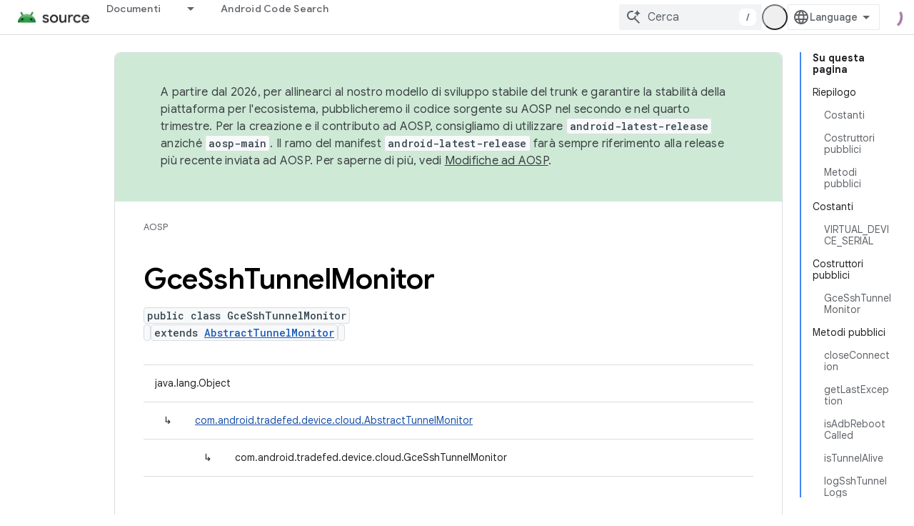

--- FILE ---
content_type: text/html; charset=utf-8
request_url: https://source.android.google.cn/reference/tradefed/com/android/tradefed/device/cloud/GceSshTunnelMonitor.html?authuser=4&hl=it
body_size: 19578
content:









<!doctype html>
<html 
      lang="it-x-mtfrom-en"
      dir="ltr">
  <head>
    <meta name="google-signin-client-id" content="721724668570-nbkv1cfusk7kk4eni4pjvepaus73b13t.apps.googleusercontent.com"><meta name="google-signin-scope"
          content="profile email"><meta property="og:site_name" content="Android Open Source Project">
    <meta property="og:type" content="website"><meta name="googlebot" content="noindex"><meta name="theme-color" content="#34a853"><meta charset="utf-8">
    <meta content="IE=Edge" http-equiv="X-UA-Compatible">
    <meta name="viewport" content="width=device-width, initial-scale=1">
    

    <link rel="manifest" href="/_pwa/androidsource/manifest.json"
          crossorigin="use-credentials">
    <link rel="preconnect" href="//www.gstatic.cn" crossorigin>
    <link rel="preconnect" href="//fonts.gstatic.cn" crossorigin>
    <link rel="preconnect" href="//fonts.googleapis.cn" crossorigin>
    <link rel="preconnect" href="//apis.google.com" crossorigin>
    <link rel="preconnect" href="//www.google-analytics.com" crossorigin><link rel="stylesheet" href="//fonts.googleapis.cn/css?family=Google+Sans:400,500,600,700|Google+Sans+Text:400,400italic,500,500italic,600,600italic,700,700italic|Roboto+Mono:400,500,700&display=swap">
      <link rel="stylesheet"
            href="//fonts.googleapis.cn/css2?family=Material+Icons&family=Material+Symbols+Outlined&display=block"><link rel="stylesheet" href="https://www.gstatic.cn/devrel-devsite/prod/v3df8aae39978de8281d519c083a1ff09816fe422ab8f1bf9f8e360a62fb9949d/androidsource/css/app.css">
      
        <link rel="stylesheet" href="https://www.gstatic.cn/devrel-devsite/prod/v3df8aae39978de8281d519c083a1ff09816fe422ab8f1bf9f8e360a62fb9949d/androidsource/css/dark-theme.css" disabled>
      <link rel="shortcut icon" href="https://www.gstatic.cn/devrel-devsite/prod/v3df8aae39978de8281d519c083a1ff09816fe422ab8f1bf9f8e360a62fb9949d/androidsource/images/favicon.png">
    <link rel="apple-touch-icon" href="https://www.gstatic.cn/devrel-devsite/prod/v3df8aae39978de8281d519c083a1ff09816fe422ab8f1bf9f8e360a62fb9949d/androidsource/images/touchicon-180.png"><link rel="canonical" href="https://source.android.google.cn/reference/tradefed/com/android/tradefed/device/cloud/GceSshTunnelMonitor?hl=it">
      <link rel="alternate" hreflang="en-cn"
          href="https://source.android.google.cn/reference/tradefed/com/android/tradefed/device/cloud/GceSshTunnelMonitor" /><link rel="alternate" hreflang="x-default" href="https://source.android.google.cn/reference/tradefed/com/android/tradefed/device/cloud/GceSshTunnelMonitor" /><link rel="alternate" hreflang="ar-cn"
          href="https://source.android.google.cn/reference/tradefed/com/android/tradefed/device/cloud/GceSshTunnelMonitor?hl=ar" /><link rel="alternate" hreflang="bn-cn"
          href="https://source.android.google.cn/reference/tradefed/com/android/tradefed/device/cloud/GceSshTunnelMonitor?hl=bn" /><link rel="alternate" hreflang="zh-Hans-cn"
          href="https://source.android.google.cn/reference/tradefed/com/android/tradefed/device/cloud/GceSshTunnelMonitor?hl=zh-cn" /><link rel="alternate" hreflang="zh-Hant-cn"
          href="https://source.android.google.cn/reference/tradefed/com/android/tradefed/device/cloud/GceSshTunnelMonitor?hl=zh-tw" /><link rel="alternate" hreflang="fa-cn"
          href="https://source.android.google.cn/reference/tradefed/com/android/tradefed/device/cloud/GceSshTunnelMonitor?hl=fa" /><link rel="alternate" hreflang="fr-cn"
          href="https://source.android.google.cn/reference/tradefed/com/android/tradefed/device/cloud/GceSshTunnelMonitor?hl=fr" /><link rel="alternate" hreflang="de-cn"
          href="https://source.android.google.cn/reference/tradefed/com/android/tradefed/device/cloud/GceSshTunnelMonitor?hl=de" /><link rel="alternate" hreflang="he-cn"
          href="https://source.android.google.cn/reference/tradefed/com/android/tradefed/device/cloud/GceSshTunnelMonitor?hl=he" /><link rel="alternate" hreflang="hi-cn"
          href="https://source.android.google.cn/reference/tradefed/com/android/tradefed/device/cloud/GceSshTunnelMonitor?hl=hi" /><link rel="alternate" hreflang="id-cn"
          href="https://source.android.google.cn/reference/tradefed/com/android/tradefed/device/cloud/GceSshTunnelMonitor?hl=id" /><link rel="alternate" hreflang="it-cn"
          href="https://source.android.google.cn/reference/tradefed/com/android/tradefed/device/cloud/GceSshTunnelMonitor?hl=it" /><link rel="alternate" hreflang="ja-cn"
          href="https://source.android.google.cn/reference/tradefed/com/android/tradefed/device/cloud/GceSshTunnelMonitor?hl=ja" /><link rel="alternate" hreflang="ko-cn"
          href="https://source.android.google.cn/reference/tradefed/com/android/tradefed/device/cloud/GceSshTunnelMonitor?hl=ko" /><link rel="alternate" hreflang="pl-cn"
          href="https://source.android.google.cn/reference/tradefed/com/android/tradefed/device/cloud/GceSshTunnelMonitor?hl=pl" /><link rel="alternate" hreflang="pt-BR-cn"
          href="https://source.android.google.cn/reference/tradefed/com/android/tradefed/device/cloud/GceSshTunnelMonitor?hl=pt-br" /><link rel="alternate" hreflang="pt-cn"
          href="https://source.android.google.cn/reference/tradefed/com/android/tradefed/device/cloud/GceSshTunnelMonitor?hl=pt" /><link rel="alternate" hreflang="ru-cn"
          href="https://source.android.google.cn/reference/tradefed/com/android/tradefed/device/cloud/GceSshTunnelMonitor?hl=ru" /><link rel="alternate" hreflang="es-419-cn"
          href="https://source.android.google.cn/reference/tradefed/com/android/tradefed/device/cloud/GceSshTunnelMonitor?hl=es-419" /><link rel="alternate" hreflang="th-cn"
          href="https://source.android.google.cn/reference/tradefed/com/android/tradefed/device/cloud/GceSshTunnelMonitor?hl=th" /><link rel="alternate" hreflang="tr-cn"
          href="https://source.android.google.cn/reference/tradefed/com/android/tradefed/device/cloud/GceSshTunnelMonitor?hl=tr" /><link rel="alternate" hreflang="vi-cn"
          href="https://source.android.google.cn/reference/tradefed/com/android/tradefed/device/cloud/GceSshTunnelMonitor?hl=vi" /><link rel="alternate" hreflang="en"
          href="https://source.android.com/reference/tradefed/com/android/tradefed/device/cloud/GceSshTunnelMonitor" /><link rel="alternate" hreflang="x-default" href="https://source.android.com/reference/tradefed/com/android/tradefed/device/cloud/GceSshTunnelMonitor" /><link rel="alternate" hreflang="ar"
          href="https://source.android.com/reference/tradefed/com/android/tradefed/device/cloud/GceSshTunnelMonitor?hl=ar" /><link rel="alternate" hreflang="bn"
          href="https://source.android.com/reference/tradefed/com/android/tradefed/device/cloud/GceSshTunnelMonitor?hl=bn" /><link rel="alternate" hreflang="zh-Hans"
          href="https://source.android.com/reference/tradefed/com/android/tradefed/device/cloud/GceSshTunnelMonitor?hl=zh-cn" /><link rel="alternate" hreflang="zh-Hant"
          href="https://source.android.com/reference/tradefed/com/android/tradefed/device/cloud/GceSshTunnelMonitor?hl=zh-tw" /><link rel="alternate" hreflang="fa"
          href="https://source.android.com/reference/tradefed/com/android/tradefed/device/cloud/GceSshTunnelMonitor?hl=fa" /><link rel="alternate" hreflang="fr"
          href="https://source.android.com/reference/tradefed/com/android/tradefed/device/cloud/GceSshTunnelMonitor?hl=fr" /><link rel="alternate" hreflang="de"
          href="https://source.android.com/reference/tradefed/com/android/tradefed/device/cloud/GceSshTunnelMonitor?hl=de" /><link rel="alternate" hreflang="he"
          href="https://source.android.com/reference/tradefed/com/android/tradefed/device/cloud/GceSshTunnelMonitor?hl=he" /><link rel="alternate" hreflang="hi"
          href="https://source.android.com/reference/tradefed/com/android/tradefed/device/cloud/GceSshTunnelMonitor?hl=hi" /><link rel="alternate" hreflang="id"
          href="https://source.android.com/reference/tradefed/com/android/tradefed/device/cloud/GceSshTunnelMonitor?hl=id" /><link rel="alternate" hreflang="it"
          href="https://source.android.com/reference/tradefed/com/android/tradefed/device/cloud/GceSshTunnelMonitor?hl=it" /><link rel="alternate" hreflang="ja"
          href="https://source.android.com/reference/tradefed/com/android/tradefed/device/cloud/GceSshTunnelMonitor?hl=ja" /><link rel="alternate" hreflang="ko"
          href="https://source.android.com/reference/tradefed/com/android/tradefed/device/cloud/GceSshTunnelMonitor?hl=ko" /><link rel="alternate" hreflang="pl"
          href="https://source.android.com/reference/tradefed/com/android/tradefed/device/cloud/GceSshTunnelMonitor?hl=pl" /><link rel="alternate" hreflang="pt-BR"
          href="https://source.android.com/reference/tradefed/com/android/tradefed/device/cloud/GceSshTunnelMonitor?hl=pt-br" /><link rel="alternate" hreflang="pt"
          href="https://source.android.com/reference/tradefed/com/android/tradefed/device/cloud/GceSshTunnelMonitor?hl=pt" /><link rel="alternate" hreflang="ru"
          href="https://source.android.com/reference/tradefed/com/android/tradefed/device/cloud/GceSshTunnelMonitor?hl=ru" /><link rel="alternate" hreflang="es-419"
          href="https://source.android.com/reference/tradefed/com/android/tradefed/device/cloud/GceSshTunnelMonitor?hl=es-419" /><link rel="alternate" hreflang="th"
          href="https://source.android.com/reference/tradefed/com/android/tradefed/device/cloud/GceSshTunnelMonitor?hl=th" /><link rel="alternate" hreflang="tr"
          href="https://source.android.com/reference/tradefed/com/android/tradefed/device/cloud/GceSshTunnelMonitor?hl=tr" /><link rel="alternate" hreflang="vi"
          href="https://source.android.com/reference/tradefed/com/android/tradefed/device/cloud/GceSshTunnelMonitor?hl=vi" /><title>GceSshTunnelMonitor &nbsp;|&nbsp; Android Open Source Project</title>

<meta property="og:title" content="GceSshTunnelMonitor &nbsp;|&nbsp; Android Open Source Project"><meta property="og:url" content="https://source.android.google.cn/reference/tradefed/com/android/tradefed/device/cloud/GceSshTunnelMonitor?hl=it"><meta property="og:locale" content="it"><script type="application/ld+json">
  {
    "@context": "https://schema.org",
    "@type": "Article",
    
    "headline": "GceSshTunnelMonitor"
  }
</script><link rel="alternate machine-translated-from" hreflang="en"
        href="https://source.android.google.cn/reference/tradefed/com/android/tradefed/device/cloud/GceSshTunnelMonitor?hl=en&amp;authuser=4">
  
  
    
    
    





    
      <link rel="stylesheet" href="/extras.css"></head>
  <body class="color-scheme--light"
        template="page"
        theme="androidsource-theme"
        type="article"
        
        appearance
        
        layout="docs"
        
        block-apix
        
        
        
        display-toc
        pending>
  
    <devsite-progress type="indeterminate" id="app-progress"></devsite-progress>
  
  
    <a href="#main-content" class="skip-link button">
      
      Passa ai contenuti principali
    </a>
    <section class="devsite-wrapper">
      <devsite-cookie-notification-bar></devsite-cookie-notification-bar><devsite-header role="banner" keep-tabs-visible>
  
    





















<div class="devsite-header--inner" data-nosnippet>
  <div class="devsite-top-logo-row-wrapper-wrapper">
    <div class="devsite-top-logo-row-wrapper">
      <div class="devsite-top-logo-row">
        <button type="button" id="devsite-hamburger-menu"
          class="devsite-header-icon-button button-flat material-icons gc-analytics-event"
          data-category="Site-Wide Custom Events"
          data-label="Navigation menu button"
          visually-hidden
          aria-label="Apri menu">
        </button>
        
<div class="devsite-product-name-wrapper">

  <a href="/" class="devsite-site-logo-link gc-analytics-event"
   data-category="Site-Wide Custom Events" data-label="Site logo" track-type="globalNav"
   track-name="androidOpenSourceProject" track-metadata-position="nav"
   track-metadata-eventDetail="nav">
  
  <picture>
    
    <img src="https://www.gstatic.cn/devrel-devsite/prod/v3df8aae39978de8281d519c083a1ff09816fe422ab8f1bf9f8e360a62fb9949d/androidsource/images/lockup.png" class="devsite-site-logo" alt="Android Open Source Project">
  </picture>
  
</a>



  
  
  <span class="devsite-product-name">
    <ul class="devsite-breadcrumb-list"
  >
  
  <li class="devsite-breadcrumb-item
             ">
    
    
    
      
      
    
  </li>
  
</ul>
  </span>

</div>
        <div class="devsite-top-logo-row-middle">
          <div class="devsite-header-upper-tabs">
            
              
              
  <devsite-tabs class="upper-tabs">

    <nav class="devsite-tabs-wrapper" aria-label="Schede superiori">
      
        
          <tab class="devsite-dropdown
    
    
    
    ">
  
    <a href="https://source.android.google.cn/docs?authuser=4&amp;hl=it"
    class="devsite-tabs-content gc-analytics-event "
      track-metadata-eventdetail="https://source.android.google.cn/docs?authuser=4&amp;hl=it"
    
       track-type="nav"
       track-metadata-position="nav - documenti"
       track-metadata-module="primary nav"
       
       
         
           data-category="Site-Wide Custom Events"
         
           data-label="Tab: Documenti"
         
           track-name="documenti"
         
       >
    Documenti
  
    </a>
    
      <button
         aria-haspopup="menu"
         aria-expanded="false"
         aria-label="Menu a discesa per Documenti"
         track-type="nav"
         track-metadata-eventdetail="https://source.android.google.cn/docs?authuser=4&amp;hl=it"
         track-metadata-position="nav - documenti"
         track-metadata-module="primary nav"
         
          
            data-category="Site-Wide Custom Events"
          
            data-label="Tab: Documenti"
          
            track-name="documenti"
          
        
         class="devsite-tabs-dropdown-toggle devsite-icon devsite-icon-arrow-drop-down"></button>
    
  
  <div class="devsite-tabs-dropdown" role="menu" aria-label="submenu" hidden>
    
    <div class="devsite-tabs-dropdown-content">
      
        <div class="devsite-tabs-dropdown-column
                    android-source-tabs-dropdown-column-small">
          
            <ul class="devsite-tabs-dropdown-section
                       ">
              
                <li class="devsite-nav-title" role="heading" tooltip>Novità</li>
              
              
              
                <li class="devsite-nav-item">
                  <a href="https://source.android.google.cn/docs/whatsnew/release-notes?authuser=4&amp;hl=it"
                    
                     track-type="nav"
                     track-metadata-eventdetail="https://source.android.google.cn/docs/whatsnew/release-notes?authuser=4&amp;hl=it"
                     track-metadata-position="nav - documenti"
                     track-metadata-module="tertiary nav"
                     
                       track-metadata-module_headline="novità"
                     
                     tooltip
                  >
                    
                    <div class="devsite-nav-item-title">
                      Note di rilascio
                    </div>
                    
                  </a>
                </li>
              
                <li class="devsite-nav-item">
                  <a href="https://source.android.google.cn/docs/whatsnew/latest-security-bulletins?authuser=4&amp;hl=it"
                    
                     track-type="nav"
                     track-metadata-eventdetail="https://source.android.google.cn/docs/whatsnew/latest-security-bulletins?authuser=4&amp;hl=it"
                     track-metadata-position="nav - documenti"
                     track-metadata-module="tertiary nav"
                     
                       track-metadata-module_headline="novità"
                     
                     tooltip
                  >
                    
                    <div class="devsite-nav-item-title">
                      Bollettini sulla sicurezza più recenti
                    </div>
                    
                  </a>
                </li>
              
                <li class="devsite-nav-item">
                  <a href="https://source.android.google.cn/docs/whatsnew/latest-cdd?authuser=4&amp;hl=it"
                    
                     track-type="nav"
                     track-metadata-eventdetail="https://source.android.google.cn/docs/whatsnew/latest-cdd?authuser=4&amp;hl=it"
                     track-metadata-position="nav - documenti"
                     track-metadata-module="tertiary nav"
                     
                       track-metadata-module_headline="novità"
                     
                     tooltip
                  >
                    
                    <div class="devsite-nav-item-title">
                      Compatibility Definition Document (CDD) più recente
                    </div>
                    
                  </a>
                </li>
              
                <li class="devsite-nav-item">
                  <a href="https://source.android.google.cn/docs/whatsnew/site-updates?authuser=4&amp;hl=it"
                    
                     track-type="nav"
                     track-metadata-eventdetail="https://source.android.google.cn/docs/whatsnew/site-updates?authuser=4&amp;hl=it"
                     track-metadata-position="nav - documenti"
                     track-metadata-module="tertiary nav"
                     
                       track-metadata-module_headline="novità"
                     
                     tooltip
                  >
                    
                    <div class="devsite-nav-item-title">
                      Aggiornamenti dei siti
                    </div>
                    
                  </a>
                </li>
              
            </ul>
          
            <ul class="devsite-tabs-dropdown-section
                       ">
              
                <li class="devsite-nav-title" role="heading" tooltip>Per iniziare</li>
              
              
              
                <li class="devsite-nav-item">
                  <a href="https://source.android.google.cn/docs/setup/about?authuser=4&amp;hl=it"
                    
                     track-type="nav"
                     track-metadata-eventdetail="https://source.android.google.cn/docs/setup/about?authuser=4&amp;hl=it"
                     track-metadata-position="nav - documenti"
                     track-metadata-module="tertiary nav"
                     
                       track-metadata-module_headline="novità"
                     
                     tooltip
                  >
                    
                    <div class="devsite-nav-item-title">
                      Informazioni
                    </div>
                    
                  </a>
                </li>
              
                <li class="devsite-nav-item">
                  <a href="https://source.android.google.cn/docs/setup/start?authuser=4&amp;hl=it"
                    
                     track-type="nav"
                     track-metadata-eventdetail="https://source.android.google.cn/docs/setup/start?authuser=4&amp;hl=it"
                     track-metadata-position="nav - documenti"
                     track-metadata-module="tertiary nav"
                     
                       track-metadata-module_headline="novità"
                     
                     tooltip
                  >
                    
                    <div class="devsite-nav-item-title">
                      Inizia
                    </div>
                    
                  </a>
                </li>
              
                <li class="devsite-nav-item">
                  <a href="https://source.android.google.cn/docs/setup/download?authuser=4&amp;hl=it"
                    
                     track-type="nav"
                     track-metadata-eventdetail="https://source.android.google.cn/docs/setup/download?authuser=4&amp;hl=it"
                     track-metadata-position="nav - documenti"
                     track-metadata-module="tertiary nav"
                     
                       track-metadata-module_headline="novità"
                     
                     tooltip
                  >
                    
                    <div class="devsite-nav-item-title">
                      Scarica
                    </div>
                    
                  </a>
                </li>
              
                <li class="devsite-nav-item">
                  <a href="https://source.android.google.cn/docs/setup/build?authuser=4&amp;hl=it"
                    
                     track-type="nav"
                     track-metadata-eventdetail="https://source.android.google.cn/docs/setup/build?authuser=4&amp;hl=it"
                     track-metadata-position="nav - documenti"
                     track-metadata-module="tertiary nav"
                     
                       track-metadata-module_headline="novità"
                     
                     tooltip
                  >
                    
                    <div class="devsite-nav-item-title">
                      Creazione
                    </div>
                    
                  </a>
                </li>
              
                <li class="devsite-nav-item">
                  <a href="https://source.android.google.cn/docs/setup/test?authuser=4&amp;hl=it"
                    
                     track-type="nav"
                     track-metadata-eventdetail="https://source.android.google.cn/docs/setup/test?authuser=4&amp;hl=it"
                     track-metadata-position="nav - documenti"
                     track-metadata-module="tertiary nav"
                     
                       track-metadata-module_headline="novità"
                     
                     tooltip
                  >
                    
                    <div class="devsite-nav-item-title">
                      Esegui il test
                    </div>
                    
                  </a>
                </li>
              
                <li class="devsite-nav-item">
                  <a href="https://source.android.google.cn/docs/setup/create/coding-tasks?authuser=4&amp;hl=it"
                    
                     track-type="nav"
                     track-metadata-eventdetail="https://source.android.google.cn/docs/setup/create/coding-tasks?authuser=4&amp;hl=it"
                     track-metadata-position="nav - documenti"
                     track-metadata-module="tertiary nav"
                     
                       track-metadata-module_headline="novità"
                     
                     tooltip
                  >
                    
                    <div class="devsite-nav-item-title">
                      Crea
                    </div>
                    
                  </a>
                </li>
              
                <li class="devsite-nav-item">
                  <a href="https://source.android.google.cn/docs/setup/contribute?authuser=4&amp;hl=it"
                    
                     track-type="nav"
                     track-metadata-eventdetail="https://source.android.google.cn/docs/setup/contribute?authuser=4&amp;hl=it"
                     track-metadata-position="nav - documenti"
                     track-metadata-module="tertiary nav"
                     
                       track-metadata-module_headline="novità"
                     
                     tooltip
                  >
                    
                    <div class="devsite-nav-item-title">
                      Contribuisci
                    </div>
                    
                  </a>
                </li>
              
                <li class="devsite-nav-item">
                  <a href="https://source.android.google.cn/docs/setup/community/cofc?authuser=4&amp;hl=it"
                    
                     track-type="nav"
                     track-metadata-eventdetail="https://source.android.google.cn/docs/setup/community/cofc?authuser=4&amp;hl=it"
                     track-metadata-position="nav - documenti"
                     track-metadata-module="tertiary nav"
                     
                       track-metadata-module_headline="novità"
                     
                     tooltip
                  >
                    
                    <div class="devsite-nav-item-title">
                      Community
                    </div>
                    
                  </a>
                </li>
              
                <li class="devsite-nav-item">
                  <a href="https://source.android.google.cn/docs/setup/reference?authuser=4&amp;hl=it"
                    
                     track-type="nav"
                     track-metadata-eventdetail="https://source.android.google.cn/docs/setup/reference?authuser=4&amp;hl=it"
                     track-metadata-position="nav - documenti"
                     track-metadata-module="tertiary nav"
                     
                       track-metadata-module_headline="novità"
                     
                     tooltip
                  >
                    
                    <div class="devsite-nav-item-title">
                      Strumenti, compilazione e riferimenti correlati
                    </div>
                    
                  </a>
                </li>
              
            </ul>
          
            <ul class="devsite-tabs-dropdown-section
                       ">
              
                <li class="devsite-nav-title" role="heading" tooltip>Sicurezza</li>
              
              
              
                <li class="devsite-nav-item">
                  <a href="https://source.android.google.cn/docs/security/overview?authuser=4&amp;hl=it"
                    
                     track-type="nav"
                     track-metadata-eventdetail="https://source.android.google.cn/docs/security/overview?authuser=4&amp;hl=it"
                     track-metadata-position="nav - documenti"
                     track-metadata-module="tertiary nav"
                     
                       track-metadata-module_headline="novità"
                     
                     tooltip
                  >
                    
                    <div class="devsite-nav-item-title">
                      Panoramica
                    </div>
                    
                  </a>
                </li>
              
                <li class="devsite-nav-item">
                  <a href="https://source.android.google.cn/docs/security/bulletin?authuser=4&amp;hl=it"
                    
                     track-type="nav"
                     track-metadata-eventdetail="https://source.android.google.cn/docs/security/bulletin?authuser=4&amp;hl=it"
                     track-metadata-position="nav - documenti"
                     track-metadata-module="tertiary nav"
                     
                       track-metadata-module_headline="novità"
                     
                     tooltip
                  >
                    
                    <div class="devsite-nav-item-title">
                      Bollettini
                    </div>
                    
                  </a>
                </li>
              
                <li class="devsite-nav-item">
                  <a href="https://source.android.google.cn/docs/security/features?authuser=4&amp;hl=it"
                    
                     track-type="nav"
                     track-metadata-eventdetail="https://source.android.google.cn/docs/security/features?authuser=4&amp;hl=it"
                     track-metadata-position="nav - documenti"
                     track-metadata-module="tertiary nav"
                     
                       track-metadata-module_headline="novità"
                     
                     tooltip
                  >
                    
                    <div class="devsite-nav-item-title">
                      Funzionalità
                    </div>
                    
                  </a>
                </li>
              
                <li class="devsite-nav-item">
                  <a href="https://source.android.google.cn/docs/security/test/fuzz-sanitize?authuser=4&amp;hl=it"
                    
                     track-type="nav"
                     track-metadata-eventdetail="https://source.android.google.cn/docs/security/test/fuzz-sanitize?authuser=4&amp;hl=it"
                     track-metadata-position="nav - documenti"
                     track-metadata-module="tertiary nav"
                     
                       track-metadata-module_headline="novità"
                     
                     tooltip
                  >
                    
                    <div class="devsite-nav-item-title">
                      Test
                    </div>
                    
                  </a>
                </li>
              
                <li class="devsite-nav-item">
                  <a href="https://source.android.google.cn/docs/security/best-practices?authuser=4&amp;hl=it"
                    
                     track-type="nav"
                     track-metadata-eventdetail="https://source.android.google.cn/docs/security/best-practices?authuser=4&amp;hl=it"
                     track-metadata-position="nav - documenti"
                     track-metadata-module="tertiary nav"
                     
                       track-metadata-module_headline="novità"
                     
                     tooltip
                  >
                    
                    <div class="devsite-nav-item-title">
                      Best practice
                    </div>
                    
                  </a>
                </li>
              
            </ul>
          
        </div>
      
        <div class="devsite-tabs-dropdown-column
                    android-source-tabs-dropdown-column-small">
          
            <ul class="devsite-tabs-dropdown-section
                       ">
              
                <li class="devsite-nav-title" role="heading" tooltip>Argomenti principali</li>
              
              
              
                <li class="devsite-nav-item">
                  <a href="https://source.android.google.cn/docs/core/architecture?authuser=4&amp;hl=it"
                    
                     track-type="nav"
                     track-metadata-eventdetail="https://source.android.google.cn/docs/core/architecture?authuser=4&amp;hl=it"
                     track-metadata-position="nav - documenti"
                     track-metadata-module="tertiary nav"
                     
                       track-metadata-module_headline="argomenti principali"
                     
                     tooltip
                  >
                    
                    <div class="devsite-nav-item-title">
                      Architettura
                    </div>
                    
                  </a>
                </li>
              
                <li class="devsite-nav-item">
                  <a href="https://source.android.google.cn/docs/core/audio?authuser=4&amp;hl=it"
                    
                     track-type="nav"
                     track-metadata-eventdetail="https://source.android.google.cn/docs/core/audio?authuser=4&amp;hl=it"
                     track-metadata-position="nav - documenti"
                     track-metadata-module="tertiary nav"
                     
                       track-metadata-module_headline="argomenti principali"
                     
                     tooltip
                  >
                    
                    <div class="devsite-nav-item-title">
                      Audio
                    </div>
                    
                  </a>
                </li>
              
                <li class="devsite-nav-item">
                  <a href="https://source.android.google.cn/docs/core/camera?authuser=4&amp;hl=it"
                    
                     track-type="nav"
                     track-metadata-eventdetail="https://source.android.google.cn/docs/core/camera?authuser=4&amp;hl=it"
                     track-metadata-position="nav - documenti"
                     track-metadata-module="tertiary nav"
                     
                       track-metadata-module_headline="argomenti principali"
                     
                     tooltip
                  >
                    
                    <div class="devsite-nav-item-title">
                      Fotocamera
                    </div>
                    
                  </a>
                </li>
              
                <li class="devsite-nav-item">
                  <a href="https://source.android.google.cn/docs/core/connect?authuser=4&amp;hl=it"
                    
                     track-type="nav"
                     track-metadata-eventdetail="https://source.android.google.cn/docs/core/connect?authuser=4&amp;hl=it"
                     track-metadata-position="nav - documenti"
                     track-metadata-module="tertiary nav"
                     
                       track-metadata-module_headline="argomenti principali"
                     
                     tooltip
                  >
                    
                    <div class="devsite-nav-item-title">
                      Connettività
                    </div>
                    
                  </a>
                </li>
              
                <li class="devsite-nav-item">
                  <a href="https://source.android.google.cn/docs/core/data?authuser=4&amp;hl=it"
                    
                     track-type="nav"
                     track-metadata-eventdetail="https://source.android.google.cn/docs/core/data?authuser=4&amp;hl=it"
                     track-metadata-position="nav - documenti"
                     track-metadata-module="tertiary nav"
                     
                       track-metadata-module_headline="argomenti principali"
                     
                     tooltip
                  >
                    
                    <div class="devsite-nav-item-title">
                      Dati
                    </div>
                    
                  </a>
                </li>
              
                <li class="devsite-nav-item">
                  <a href="https://source.android.google.cn/docs/core/display?authuser=4&amp;hl=it"
                    
                     track-type="nav"
                     track-metadata-eventdetail="https://source.android.google.cn/docs/core/display?authuser=4&amp;hl=it"
                     track-metadata-position="nav - documenti"
                     track-metadata-module="tertiary nav"
                     
                       track-metadata-module_headline="argomenti principali"
                     
                     tooltip
                  >
                    
                    <div class="devsite-nav-item-title">
                      Display
                    </div>
                    
                  </a>
                </li>
              
                <li class="devsite-nav-item">
                  <a href="https://source.android.google.cn/docs/core/fonts/custom-font-fallback?authuser=4&amp;hl=it"
                    
                     track-type="nav"
                     track-metadata-eventdetail="https://source.android.google.cn/docs/core/fonts/custom-font-fallback?authuser=4&amp;hl=it"
                     track-metadata-position="nav - documenti"
                     track-metadata-module="tertiary nav"
                     
                       track-metadata-module_headline="argomenti principali"
                     
                     tooltip
                  >
                    
                    <div class="devsite-nav-item-title">
                      Tipi di carattere
                    </div>
                    
                  </a>
                </li>
              
                <li class="devsite-nav-item">
                  <a href="https://source.android.google.cn/docs/core/graphics?authuser=4&amp;hl=it"
                    
                     track-type="nav"
                     track-metadata-eventdetail="https://source.android.google.cn/docs/core/graphics?authuser=4&amp;hl=it"
                     track-metadata-position="nav - documenti"
                     track-metadata-module="tertiary nav"
                     
                       track-metadata-module_headline="argomenti principali"
                     
                     tooltip
                  >
                    
                    <div class="devsite-nav-item-title">
                      Grafica
                    </div>
                    
                  </a>
                </li>
              
                <li class="devsite-nav-item">
                  <a href="https://source.android.google.cn/docs/core/interaction?authuser=4&amp;hl=it"
                    
                     track-type="nav"
                     track-metadata-eventdetail="https://source.android.google.cn/docs/core/interaction?authuser=4&amp;hl=it"
                     track-metadata-position="nav - documenti"
                     track-metadata-module="tertiary nav"
                     
                       track-metadata-module_headline="argomenti principali"
                     
                     tooltip
                  >
                    
                    <div class="devsite-nav-item-title">
                      Interazione
                    </div>
                    
                  </a>
                </li>
              
                <li class="devsite-nav-item">
                  <a href="https://source.android.google.cn/docs/core/media?authuser=4&amp;hl=it"
                    
                     track-type="nav"
                     track-metadata-eventdetail="https://source.android.google.cn/docs/core/media?authuser=4&amp;hl=it"
                     track-metadata-position="nav - documenti"
                     track-metadata-module="tertiary nav"
                     
                       track-metadata-module_headline="argomenti principali"
                     
                     tooltip
                  >
                    
                    <div class="devsite-nav-item-title">
                      Contenuti multimediali
                    </div>
                    
                  </a>
                </li>
              
                <li class="devsite-nav-item">
                  <a href="https://source.android.google.cn/docs/core/perf?authuser=4&amp;hl=it"
                    
                     track-type="nav"
                     track-metadata-eventdetail="https://source.android.google.cn/docs/core/perf?authuser=4&amp;hl=it"
                     track-metadata-position="nav - documenti"
                     track-metadata-module="tertiary nav"
                     
                       track-metadata-module_headline="argomenti principali"
                     
                     tooltip
                  >
                    
                    <div class="devsite-nav-item-title">
                      Rendimento
                    </div>
                    
                  </a>
                </li>
              
                <li class="devsite-nav-item">
                  <a href="https://source.android.google.cn/docs/core/permissions?authuser=4&amp;hl=it"
                    
                     track-type="nav"
                     track-metadata-eventdetail="https://source.android.google.cn/docs/core/permissions?authuser=4&amp;hl=it"
                     track-metadata-position="nav - documenti"
                     track-metadata-module="tertiary nav"
                     
                       track-metadata-module_headline="argomenti principali"
                     
                     tooltip
                  >
                    
                    <div class="devsite-nav-item-title">
                      Autorizzazioni
                    </div>
                    
                  </a>
                </li>
              
                <li class="devsite-nav-item">
                  <a href="https://source.android.google.cn/docs/core/power?authuser=4&amp;hl=it"
                    
                     track-type="nav"
                     track-metadata-eventdetail="https://source.android.google.cn/docs/core/power?authuser=4&amp;hl=it"
                     track-metadata-position="nav - documenti"
                     track-metadata-module="tertiary nav"
                     
                       track-metadata-module_headline="argomenti principali"
                     
                     tooltip
                  >
                    
                    <div class="devsite-nav-item-title">
                      Alimentazione
                    </div>
                    
                  </a>
                </li>
              
                <li class="devsite-nav-item">
                  <a href="https://source.android.google.cn/docs/core/runtime?authuser=4&amp;hl=it"
                    
                     track-type="nav"
                     track-metadata-eventdetail="https://source.android.google.cn/docs/core/runtime?authuser=4&amp;hl=it"
                     track-metadata-position="nav - documenti"
                     track-metadata-module="tertiary nav"
                     
                       track-metadata-module_headline="argomenti principali"
                     
                     tooltip
                  >
                    
                    <div class="devsite-nav-item-title">
                      Runtime
                    </div>
                    
                  </a>
                </li>
              
                <li class="devsite-nav-item">
                  <a href="https://source.android.google.cn/docs/core/settings?authuser=4&amp;hl=it"
                    
                     track-type="nav"
                     track-metadata-eventdetail="https://source.android.google.cn/docs/core/settings?authuser=4&amp;hl=it"
                     track-metadata-position="nav - documenti"
                     track-metadata-module="tertiary nav"
                     
                       track-metadata-module_headline="argomenti principali"
                     
                     tooltip
                  >
                    
                    <div class="devsite-nav-item-title">
                      Impostazioni
                    </div>
                    
                  </a>
                </li>
              
                <li class="devsite-nav-item">
                  <a href="https://source.android.google.cn/docs/core/storage?authuser=4&amp;hl=it"
                    
                     track-type="nav"
                     track-metadata-eventdetail="https://source.android.google.cn/docs/core/storage?authuser=4&amp;hl=it"
                     track-metadata-position="nav - documenti"
                     track-metadata-module="tertiary nav"
                     
                       track-metadata-module_headline="argomenti principali"
                     
                     tooltip
                  >
                    
                    <div class="devsite-nav-item-title">
                      Storage
                    </div>
                    
                  </a>
                </li>
              
                <li class="devsite-nav-item">
                  <a href="https://source.android.google.cn/docs/core/tests?authuser=4&amp;hl=it"
                    
                     track-type="nav"
                     track-metadata-eventdetail="https://source.android.google.cn/docs/core/tests?authuser=4&amp;hl=it"
                     track-metadata-position="nav - documenti"
                     track-metadata-module="tertiary nav"
                     
                       track-metadata-module_headline="argomenti principali"
                     
                     tooltip
                  >
                    
                    <div class="devsite-nav-item-title">
                      Test
                    </div>
                    
                  </a>
                </li>
              
                <li class="devsite-nav-item">
                  <a href="https://source.android.google.cn/docs/core/ota?authuser=4&amp;hl=it"
                    
                     track-type="nav"
                     track-metadata-eventdetail="https://source.android.google.cn/docs/core/ota?authuser=4&amp;hl=it"
                     track-metadata-position="nav - documenti"
                     track-metadata-module="tertiary nav"
                     
                       track-metadata-module_headline="argomenti principali"
                     
                     tooltip
                  >
                    
                    <div class="devsite-nav-item-title">
                      Aggiornamenti
                    </div>
                    
                  </a>
                </li>
              
                <li class="devsite-nav-item">
                  <a href="https://source.android.google.cn/docs/core/virtualization?authuser=4&amp;hl=it"
                    
                     track-type="nav"
                     track-metadata-eventdetail="https://source.android.google.cn/docs/core/virtualization?authuser=4&amp;hl=it"
                     track-metadata-position="nav - documenti"
                     track-metadata-module="tertiary nav"
                     
                       track-metadata-module_headline="argomenti principali"
                     
                     tooltip
                  >
                    
                    <div class="devsite-nav-item-title">
                      Virtualizzazione
                    </div>
                    
                  </a>
                </li>
              
            </ul>
          
        </div>
      
        <div class="devsite-tabs-dropdown-column
                    android-source-tabs-dropdown-column-small">
          
            <ul class="devsite-tabs-dropdown-section
                       ">
              
                <li class="devsite-nav-title" role="heading" tooltip>Compatibilità</li>
              
              
              
                <li class="devsite-nav-item">
                  <a href="https://source.android.google.cn/docs/compatibility/cdd?authuser=4&amp;hl=it"
                    
                     track-type="nav"
                     track-metadata-eventdetail="https://source.android.google.cn/docs/compatibility/cdd?authuser=4&amp;hl=it"
                     track-metadata-position="nav - documenti"
                     track-metadata-module="tertiary nav"
                     
                       track-metadata-module_headline="compatibilità"
                     
                     tooltip
                  >
                    
                    <div class="devsite-nav-item-title">
                      Compatibility Definition Document (CDD)
                    </div>
                    
                  </a>
                </li>
              
                <li class="devsite-nav-item">
                  <a href="https://source.android.google.cn/docs/compatibility/cts?authuser=4&amp;hl=it"
                    
                     track-type="nav"
                     track-metadata-eventdetail="https://source.android.google.cn/docs/compatibility/cts?authuser=4&amp;hl=it"
                     track-metadata-position="nav - documenti"
                     track-metadata-module="tertiary nav"
                     
                       track-metadata-module_headline="compatibilità"
                     
                     tooltip
                  >
                    
                    <div class="devsite-nav-item-title">
                      Suite di test di compatibilità (Compatibility Test Suite, CTS)
                    </div>
                    
                  </a>
                </li>
              
            </ul>
          
            <ul class="devsite-tabs-dropdown-section
                       ">
              
                <li class="devsite-nav-title" role="heading" tooltip>Dispositivi Android</li>
              
              
              
                <li class="devsite-nav-item">
                  <a href="https://source.android.google.cn/docs/devices/cuttlefish?authuser=4&amp;hl=it"
                    
                     track-type="nav"
                     track-metadata-eventdetail="https://source.android.google.cn/docs/devices/cuttlefish?authuser=4&amp;hl=it"
                     track-metadata-position="nav - documenti"
                     track-metadata-module="tertiary nav"
                     
                       track-metadata-module_headline="compatibilità"
                     
                     tooltip
                  >
                    
                    <div class="devsite-nav-item-title">
                      Seppia
                    </div>
                    
                  </a>
                </li>
              
                <li class="devsite-nav-item">
                  <a href="https://source.android.google.cn/docs/devices/admin?authuser=4&amp;hl=it"
                    
                     track-type="nav"
                     track-metadata-eventdetail="https://source.android.google.cn/docs/devices/admin?authuser=4&amp;hl=it"
                     track-metadata-position="nav - documenti"
                     track-metadata-module="tertiary nav"
                     
                       track-metadata-module_headline="compatibilità"
                     
                     tooltip
                  >
                    
                    <div class="devsite-nav-item-title">
                      Enterprise
                    </div>
                    
                  </a>
                </li>
              
                <li class="devsite-nav-item">
                  <a href="https://source.android.google.cn/docs/devices/tv?authuser=4&amp;hl=it"
                    
                     track-type="nav"
                     track-metadata-eventdetail="https://source.android.google.cn/docs/devices/tv?authuser=4&amp;hl=it"
                     track-metadata-position="nav - documenti"
                     track-metadata-module="tertiary nav"
                     
                       track-metadata-module_headline="compatibilità"
                     
                     tooltip
                  >
                    
                    <div class="devsite-nav-item-title">
                      TV
                    </div>
                    
                  </a>
                </li>
              
            </ul>
          
            <ul class="devsite-tabs-dropdown-section
                       ">
              
                <li class="devsite-nav-title" role="heading" tooltip>Automotive</li>
              
              
              
                <li class="devsite-nav-item">
                  <a href="https://source.android.google.cn/docs/automotive/start/what_automotive?authuser=4&amp;hl=it"
                    
                     track-type="nav"
                     track-metadata-eventdetail="https://source.android.google.cn/docs/automotive/start/what_automotive?authuser=4&amp;hl=it"
                     track-metadata-position="nav - documenti"
                     track-metadata-module="tertiary nav"
                     
                       track-metadata-module_headline="compatibilità"
                     
                     tooltip
                  >
                    
                    <div class="devsite-nav-item-title">
                      Inizia
                    </div>
                    
                  </a>
                </li>
              
                <li class="devsite-nav-item">
                  <a href="https://source.android.google.cn/docs/automotive/guidelines?authuser=4&amp;hl=it"
                    
                     track-type="nav"
                     track-metadata-eventdetail="https://source.android.google.cn/docs/automotive/guidelines?authuser=4&amp;hl=it"
                     track-metadata-position="nav - documenti"
                     track-metadata-module="tertiary nav"
                     
                       track-metadata-module_headline="compatibilità"
                     
                     tooltip
                  >
                    
                    <div class="devsite-nav-item-title">
                      Linee guida per lo sviluppo
                    </div>
                    
                  </a>
                </li>
              
                <li class="devsite-nav-item">
                  <a href="https://source.android.google.cn/docs/automotive/dev-tools?authuser=4&amp;hl=it"
                    
                     track-type="nav"
                     track-metadata-eventdetail="https://source.android.google.cn/docs/automotive/dev-tools?authuser=4&amp;hl=it"
                     track-metadata-position="nav - documenti"
                     track-metadata-module="tertiary nav"
                     
                       track-metadata-module_headline="compatibilità"
                     
                     tooltip
                  >
                    
                    <div class="devsite-nav-item-title">
                      Strumenti di sviluppo
                    </div>
                    
                  </a>
                </li>
              
                <li class="devsite-nav-item">
                  <a href="https://source.android.google.cn/docs/automotive/tools?authuser=4&amp;hl=it"
                    
                     track-type="nav"
                     track-metadata-eventdetail="https://source.android.google.cn/docs/automotive/tools?authuser=4&amp;hl=it"
                     track-metadata-position="nav - documenti"
                     track-metadata-module="tertiary nav"
                     
                       track-metadata-module_headline="compatibilità"
                     
                     tooltip
                  >
                    
                    <div class="devsite-nav-item-title">
                      Strumenti e infrastruttura di test
                    </div>
                    
                  </a>
                </li>
              
                <li class="devsite-nav-item">
                  <a href="https://source.android.google.cn/docs/automotive/start/releases?authuser=4&amp;hl=it"
                    
                     track-type="nav"
                     track-metadata-eventdetail="https://source.android.google.cn/docs/automotive/start/releases?authuser=4&amp;hl=it"
                     track-metadata-position="nav - documenti"
                     track-metadata-module="tertiary nav"
                     
                       track-metadata-module_headline="compatibilità"
                     
                     tooltip
                  >
                    
                    <div class="devsite-nav-item-title">
                      Dettagli della release
                    </div>
                    
                  </a>
                </li>
              
            </ul>
          
            <ul class="devsite-tabs-dropdown-section
                       ">
              
                <li class="devsite-nav-title" role="heading" tooltip>Riferimento</li>
              
              
              
                <li class="devsite-nav-item">
                  <a href="https://source.android.google.cn/reference/hidl?authuser=4&amp;hl=it"
                    
                     track-type="nav"
                     track-metadata-eventdetail="https://source.android.google.cn/reference/hidl?authuser=4&amp;hl=it"
                     track-metadata-position="nav - documenti"
                     track-metadata-module="tertiary nav"
                     
                       track-metadata-module_headline="compatibilità"
                     
                     tooltip
                  >
                    
                    <div class="devsite-nav-item-title">
                      HIDL
                    </div>
                    
                  </a>
                </li>
              
                <li class="devsite-nav-item">
                  <a href="https://source.android.google.cn/reference/hal?authuser=4&amp;hl=it"
                    
                     track-type="nav"
                     track-metadata-eventdetail="https://source.android.google.cn/reference/hal?authuser=4&amp;hl=it"
                     track-metadata-position="nav - documenti"
                     track-metadata-module="tertiary nav"
                     
                       track-metadata-module_headline="compatibilità"
                     
                     tooltip
                  >
                    
                    <div class="devsite-nav-item-title">
                      HAL
                    </div>
                    
                  </a>
                </li>
              
                <li class="devsite-nav-item">
                  <a href="https://source.android.google.cn/reference/tradefed/classes?authuser=4&amp;hl=it"
                    
                     track-type="nav"
                     track-metadata-eventdetail="https://source.android.google.cn/reference/tradefed/classes?authuser=4&amp;hl=it"
                     track-metadata-position="nav - documenti"
                     track-metadata-module="tertiary nav"
                     
                       track-metadata-module_headline="compatibilità"
                     
                     tooltip
                  >
                    
                    <div class="devsite-nav-item-title">
                      Federazione commerciale
                    </div>
                    
                  </a>
                </li>
              
                <li class="devsite-nav-item">
                  <a href="https://source.android.google.cn/reference/sts/classes?authuser=4&amp;hl=it"
                    
                     track-type="nav"
                     track-metadata-eventdetail="https://source.android.google.cn/reference/sts/classes?authuser=4&amp;hl=it"
                     track-metadata-position="nav - documenti"
                     track-metadata-module="tertiary nav"
                     
                       track-metadata-module_headline="compatibilità"
                     
                     tooltip
                  >
                    
                    <div class="devsite-nav-item-title">
                      Suite di test sicurezza
                    </div>
                    
                  </a>
                </li>
              
            </ul>
          
        </div>
      
    </div>
  </div>
</tab>
        
      
        
          <tab  >
            
    <a href="https://cs.android.com/android/platform/superproject?authuser=4&amp;hl=it"
    class="devsite-tabs-content gc-analytics-event "
      track-metadata-eventdetail="https://cs.android.com/android/platform/superproject?authuser=4&amp;hl=it"
    
       track-type="nav"
       track-metadata-position="nav - android code search"
       track-metadata-module="primary nav"
       
       
         
           data-category="Site-Wide Custom Events"
         
           data-label="Tab: Android Code Search"
         
           track-name="android code search"
         
       >
    Android Code Search
  
    </a>
    
  
          </tab>
        
      
    </nav>

  </devsite-tabs>

            
           </div>
          
<devsite-search
    
    
    enable-suggestions
      
    
    enable-search-summaries
    project-name="Android Open Source Project"
    tenant-name="Android Open Source Project"
    
    
    
    
    
    >
  <form class="devsite-search-form" action="https://source.android.google.cn/s/results?authuser=4&amp;hl=it" method="GET">
    <div class="devsite-search-container">
      <button type="button"
              search-open
              class="devsite-search-button devsite-header-icon-button button-flat material-icons"
              
              aria-label="Apri ricerca"></button>
      <div class="devsite-searchbox">
        <input
          aria-activedescendant=""
          aria-autocomplete="list"
          
          aria-label="Cerca"
          aria-expanded="false"
          aria-haspopup="listbox"
          autocomplete="off"
          class="devsite-search-field devsite-search-query"
          name="q"
          
          placeholder="Cerca"
          role="combobox"
          type="text"
          value=""
          >
          <div class="devsite-search-image material-icons" aria-hidden="true">
            
              <svg class="devsite-search-ai-image" width="24" height="24" viewBox="0 0 24 24" fill="none" xmlns="http://www.w3.org/2000/svg">
                  <g clip-path="url(#clip0_6641_386)">
                    <path d="M19.6 21L13.3 14.7C12.8 15.1 12.225 15.4167 11.575 15.65C10.925 15.8833 10.2333 16 9.5 16C7.68333 16 6.14167 15.375 4.875 14.125C3.625 12.8583 3 11.3167 3 9.5C3 7.68333 3.625 6.15 4.875 4.9C6.14167 3.63333 7.68333 3 9.5 3C10.0167 3 10.5167 3.05833 11 3.175C11.4833 3.275 11.9417 3.43333 12.375 3.65L10.825 5.2C10.6083 5.13333 10.3917 5.08333 10.175 5.05C9.95833 5.01667 9.73333 5 9.5 5C8.25 5 7.18333 5.44167 6.3 6.325C5.43333 7.19167 5 8.25 5 9.5C5 10.75 5.43333 11.8167 6.3 12.7C7.18333 13.5667 8.25 14 9.5 14C10.6667 14 11.6667 13.625 12.5 12.875C13.35 12.1083 13.8417 11.15 13.975 10H15.975C15.925 10.6333 15.7833 11.2333 15.55 11.8C15.3333 12.3667 15.05 12.8667 14.7 13.3L21 19.6L19.6 21ZM17.5 12C17.5 10.4667 16.9667 9.16667 15.9 8.1C14.8333 7.03333 13.5333 6.5 12 6.5C13.5333 6.5 14.8333 5.96667 15.9 4.9C16.9667 3.83333 17.5 2.53333 17.5 0.999999C17.5 2.53333 18.0333 3.83333 19.1 4.9C20.1667 5.96667 21.4667 6.5 23 6.5C21.4667 6.5 20.1667 7.03333 19.1 8.1C18.0333 9.16667 17.5 10.4667 17.5 12Z" fill="#5F6368"/>
                  </g>
                <defs>
                <clipPath id="clip0_6641_386">
                <rect width="24" height="24" fill="white"/>
                </clipPath>
                </defs>
              </svg>
            
          </div>
          <div class="devsite-search-shortcut-icon-container" aria-hidden="true">
            <kbd class="devsite-search-shortcut-icon">/</kbd>
          </div>
      </div>
    </div>
  </form>
  <button type="button"
          search-close
          class="devsite-search-button devsite-header-icon-button button-flat material-icons"
          
          aria-label="Chiudi ricerca"></button>
</devsite-search>

        </div>

        

          

          

          <devsite-appearance-selector></devsite-appearance-selector>

          
<devsite-language-selector>
  <ul role="presentation">
    
    
    <li role="presentation">
      <a role="menuitem" lang="en"
        >English</a>
    </li>
    
    <li role="presentation">
      <a role="menuitem" lang="de"
        >Deutsch</a>
    </li>
    
    <li role="presentation">
      <a role="menuitem" lang="es_419"
        >Español – América Latina</a>
    </li>
    
    <li role="presentation">
      <a role="menuitem" lang="fr"
        >Français</a>
    </li>
    
    <li role="presentation">
      <a role="menuitem" lang="id"
        >Indonesia</a>
    </li>
    
    <li role="presentation">
      <a role="menuitem" lang="it"
        >Italiano</a>
    </li>
    
    <li role="presentation">
      <a role="menuitem" lang="pl"
        >Polski</a>
    </li>
    
    <li role="presentation">
      <a role="menuitem" lang="pt"
        >Português</a>
    </li>
    
    <li role="presentation">
      <a role="menuitem" lang="pt_br"
        >Português – Brasil</a>
    </li>
    
    <li role="presentation">
      <a role="menuitem" lang="vi"
        >Tiếng Việt</a>
    </li>
    
    <li role="presentation">
      <a role="menuitem" lang="tr"
        >Türkçe</a>
    </li>
    
    <li role="presentation">
      <a role="menuitem" lang="ru"
        >Русский</a>
    </li>
    
    <li role="presentation">
      <a role="menuitem" lang="he"
        >עברית</a>
    </li>
    
    <li role="presentation">
      <a role="menuitem" lang="ar"
        >العربيّة</a>
    </li>
    
    <li role="presentation">
      <a role="menuitem" lang="fa"
        >فارسی</a>
    </li>
    
    <li role="presentation">
      <a role="menuitem" lang="hi"
        >हिंदी</a>
    </li>
    
    <li role="presentation">
      <a role="menuitem" lang="bn"
        >বাংলা</a>
    </li>
    
    <li role="presentation">
      <a role="menuitem" lang="th"
        >ภาษาไทย</a>
    </li>
    
    <li role="presentation">
      <a role="menuitem" lang="zh_cn"
        >中文 – 简体</a>
    </li>
    
    <li role="presentation">
      <a role="menuitem" lang="zh_tw"
        >中文 – 繁體</a>
    </li>
    
    <li role="presentation">
      <a role="menuitem" lang="ja"
        >日本語</a>
    </li>
    
    <li role="presentation">
      <a role="menuitem" lang="ko"
        >한국어</a>
    </li>
    
  </ul>
</devsite-language-selector>


          

        

        
        
        
          <devsite-openid-user id="devsite-user"></devsite-openid-user>
        
      </div>
    </div>
  </div>



  <div class="devsite-collapsible-section
    
      devsite-header-no-lower-tabs
    ">
    <div class="devsite-header-background">
      
        
      
      
    </div>
  </div>

</div>



  
</devsite-header>
      <devsite-book-nav scrollbars hidden>
        
          





















<div class="devsite-book-nav-filter"
     hidden>
  <span class="filter-list-icon material-icons" aria-hidden="true"></span>
  <input type="text"
         placeholder="Filtra"
         
         aria-label="Digita per filtrare"
         role="searchbox">
  
  <span class="filter-clear-button hidden"
        data-title="Cancella filtro"
        aria-label="Cancella filtro"
        role="button"
        tabindex="0"></span>
</div>

<nav class="devsite-book-nav devsite-nav nocontent"
     aria-label="Menu laterale">
  <div class="devsite-mobile-header">
    <button type="button"
            id="devsite-close-nav"
            class="devsite-header-icon-button button-flat material-icons gc-analytics-event"
            data-category="Site-Wide Custom Events"
            data-label="Close navigation"
            aria-label="Chiudi navigatore">
    </button>
    <div class="devsite-product-name-wrapper">

  <a href="/" class="devsite-site-logo-link gc-analytics-event"
   data-category="Site-Wide Custom Events" data-label="Site logo" track-type="globalNav"
   track-name="androidOpenSourceProject" track-metadata-position="nav"
   track-metadata-eventDetail="nav">
  
  <picture>
    
    <img src="https://www.gstatic.cn/devrel-devsite/prod/v3df8aae39978de8281d519c083a1ff09816fe422ab8f1bf9f8e360a62fb9949d/androidsource/images/lockup.png" class="devsite-site-logo" alt="Android Open Source Project">
  </picture>
  
</a>


  
      <span class="devsite-product-name">
        
        
        <ul class="devsite-breadcrumb-list"
  >
  
  <li class="devsite-breadcrumb-item
             ">
    
    
    
      
      
    
  </li>
  
</ul>
      </span>
    

</div>
  </div>

  <div class="devsite-book-nav-wrapper">
    <div class="devsite-mobile-nav-top">
      
        <ul class="devsite-nav-list">
          
            <li class="devsite-nav-item">
              
  
  <a href="/docs"
    
       class="devsite-nav-title gc-analytics-event
              
              "
    

    
      
        data-category="Site-Wide Custom Events"
      
        data-label="Tab: Documenti"
      
        track-name="documenti"
      
    
     data-category="Site-Wide Custom Events"
     data-label="Responsive Tab: Documenti"
     track-type="globalNav"
     track-metadata-eventDetail="globalMenu"
     track-metadata-position="nav">
  
    <span class="devsite-nav-text" tooltip >
      Documenti
   </span>
    
  
  </a>
  

  
    <ul class="devsite-nav-responsive-tabs devsite-nav-has-menu
               ">
      
<li class="devsite-nav-item">

  
  <span
    
       class="devsite-nav-title"
       tooltip
    
    
      
        data-category="Site-Wide Custom Events"
      
        data-label="Tab: Documenti"
      
        track-name="documenti"
      
    >
  
    <span class="devsite-nav-text" tooltip menu="Documenti">
      Altro
   </span>
    
    <span class="devsite-nav-icon material-icons" data-icon="forward"
          menu="Documenti">
    </span>
    
  
  </span>
  

</li>

    </ul>
  
              
            </li>
          
            <li class="devsite-nav-item">
              
  
  <a href="https://cs.android.com/android/platform/superproject"
    
       class="devsite-nav-title gc-analytics-event
              
              "
    

    
      
        data-category="Site-Wide Custom Events"
      
        data-label="Tab: Android Code Search"
      
        track-name="android code search"
      
    
     data-category="Site-Wide Custom Events"
     data-label="Responsive Tab: Android Code Search"
     track-type="globalNav"
     track-metadata-eventDetail="globalMenu"
     track-metadata-position="nav">
  
    <span class="devsite-nav-text" tooltip >
      Android Code Search
   </span>
    
  
  </a>
  

  
              
            </li>
          
          
          
        </ul>
      
    </div>
    
      <div class="devsite-mobile-nav-bottom">
        
        
          
    
      
      <ul class="devsite-nav-list" menu="Documenti"
          aria-label="Menu laterale" hidden>
        
          
            
              
<li class="devsite-nav-item devsite-nav-heading">

  
  <span
    
       class="devsite-nav-title"
       tooltip
    
    >
  
    <span class="devsite-nav-text" tooltip >
      Novità
   </span>
    
  
  </span>
  

</li>

            
            
              
<li class="devsite-nav-item">

  
  <a href="/docs/whatsnew/release-notes"
    
       class="devsite-nav-title gc-analytics-event
              
              "
    

    
     data-category="Site-Wide Custom Events"
     data-label="Responsive Tab: Note di rilascio"
     track-type="navMenu"
     track-metadata-eventDetail="globalMenu"
     track-metadata-position="nav">
  
    <span class="devsite-nav-text" tooltip >
      Note di rilascio
   </span>
    
  
  </a>
  

</li>

            
              
<li class="devsite-nav-item">

  
  <a href="/docs/whatsnew/latest-security-bulletins"
    
       class="devsite-nav-title gc-analytics-event
              
              "
    

    
     data-category="Site-Wide Custom Events"
     data-label="Responsive Tab: Bollettini sulla sicurezza più recenti"
     track-type="navMenu"
     track-metadata-eventDetail="globalMenu"
     track-metadata-position="nav">
  
    <span class="devsite-nav-text" tooltip >
      Bollettini sulla sicurezza più recenti
   </span>
    
  
  </a>
  

</li>

            
              
<li class="devsite-nav-item">

  
  <a href="/docs/whatsnew/latest-cdd"
    
       class="devsite-nav-title gc-analytics-event
              
              "
    

    
     data-category="Site-Wide Custom Events"
     data-label="Responsive Tab: Compatibility Definition Document (CDD) più recente"
     track-type="navMenu"
     track-metadata-eventDetail="globalMenu"
     track-metadata-position="nav">
  
    <span class="devsite-nav-text" tooltip >
      Compatibility Definition Document (CDD) più recente
   </span>
    
  
  </a>
  

</li>

            
              
<li class="devsite-nav-item">

  
  <a href="/docs/whatsnew/site-updates"
    
       class="devsite-nav-title gc-analytics-event
              
              "
    

    
     data-category="Site-Wide Custom Events"
     data-label="Responsive Tab: Aggiornamenti dei siti"
     track-type="navMenu"
     track-metadata-eventDetail="globalMenu"
     track-metadata-position="nav">
  
    <span class="devsite-nav-text" tooltip >
      Aggiornamenti dei siti
   </span>
    
  
  </a>
  

</li>

            
          
            
              
<li class="devsite-nav-item devsite-nav-heading">

  
  <span
    
       class="devsite-nav-title"
       tooltip
    
    >
  
    <span class="devsite-nav-text" tooltip >
      Per iniziare
   </span>
    
  
  </span>
  

</li>

            
            
              
<li class="devsite-nav-item">

  
  <a href="/docs/setup/about"
    
       class="devsite-nav-title gc-analytics-event
              
              "
    

    
     data-category="Site-Wide Custom Events"
     data-label="Responsive Tab: Informazioni"
     track-type="navMenu"
     track-metadata-eventDetail="globalMenu"
     track-metadata-position="nav">
  
    <span class="devsite-nav-text" tooltip >
      Informazioni
   </span>
    
  
  </a>
  

</li>

            
              
<li class="devsite-nav-item">

  
  <a href="/docs/setup/start"
    
       class="devsite-nav-title gc-analytics-event
              
              "
    

    
     data-category="Site-Wide Custom Events"
     data-label="Responsive Tab: Inizia"
     track-type="navMenu"
     track-metadata-eventDetail="globalMenu"
     track-metadata-position="nav">
  
    <span class="devsite-nav-text" tooltip >
      Inizia
   </span>
    
  
  </a>
  

</li>

            
              
<li class="devsite-nav-item">

  
  <a href="/docs/setup/download"
    
       class="devsite-nav-title gc-analytics-event
              
              "
    

    
     data-category="Site-Wide Custom Events"
     data-label="Responsive Tab: Scarica"
     track-type="navMenu"
     track-metadata-eventDetail="globalMenu"
     track-metadata-position="nav">
  
    <span class="devsite-nav-text" tooltip >
      Scarica
   </span>
    
  
  </a>
  

</li>

            
              
<li class="devsite-nav-item">

  
  <a href="/docs/setup/build"
    
       class="devsite-nav-title gc-analytics-event
              
              "
    

    
     data-category="Site-Wide Custom Events"
     data-label="Responsive Tab: Creazione"
     track-type="navMenu"
     track-metadata-eventDetail="globalMenu"
     track-metadata-position="nav">
  
    <span class="devsite-nav-text" tooltip >
      Creazione
   </span>
    
  
  </a>
  

</li>

            
              
<li class="devsite-nav-item">

  
  <a href="/docs/setup/test"
    
       class="devsite-nav-title gc-analytics-event
              
              "
    

    
     data-category="Site-Wide Custom Events"
     data-label="Responsive Tab: Esegui il test"
     track-type="navMenu"
     track-metadata-eventDetail="globalMenu"
     track-metadata-position="nav">
  
    <span class="devsite-nav-text" tooltip >
      Esegui il test
   </span>
    
  
  </a>
  

</li>

            
              
<li class="devsite-nav-item">

  
  <a href="/docs/setup/create/coding-tasks"
    
       class="devsite-nav-title gc-analytics-event
              
              "
    

    
     data-category="Site-Wide Custom Events"
     data-label="Responsive Tab: Crea"
     track-type="navMenu"
     track-metadata-eventDetail="globalMenu"
     track-metadata-position="nav">
  
    <span class="devsite-nav-text" tooltip >
      Crea
   </span>
    
  
  </a>
  

</li>

            
              
<li class="devsite-nav-item">

  
  <a href="/docs/setup/contribute"
    
       class="devsite-nav-title gc-analytics-event
              
              "
    

    
     data-category="Site-Wide Custom Events"
     data-label="Responsive Tab: Contribuisci"
     track-type="navMenu"
     track-metadata-eventDetail="globalMenu"
     track-metadata-position="nav">
  
    <span class="devsite-nav-text" tooltip >
      Contribuisci
   </span>
    
  
  </a>
  

</li>

            
              
<li class="devsite-nav-item">

  
  <a href="/docs/setup/community/cofc"
    
       class="devsite-nav-title gc-analytics-event
              
              "
    

    
     data-category="Site-Wide Custom Events"
     data-label="Responsive Tab: Community"
     track-type="navMenu"
     track-metadata-eventDetail="globalMenu"
     track-metadata-position="nav">
  
    <span class="devsite-nav-text" tooltip >
      Community
   </span>
    
  
  </a>
  

</li>

            
              
<li class="devsite-nav-item">

  
  <a href="/docs/setup/reference"
    
       class="devsite-nav-title gc-analytics-event
              
              "
    

    
     data-category="Site-Wide Custom Events"
     data-label="Responsive Tab: Strumenti, compilazione e riferimenti correlati"
     track-type="navMenu"
     track-metadata-eventDetail="globalMenu"
     track-metadata-position="nav">
  
    <span class="devsite-nav-text" tooltip >
      Strumenti, compilazione e riferimenti correlati
   </span>
    
  
  </a>
  

</li>

            
          
            
              
<li class="devsite-nav-item devsite-nav-heading">

  
  <span
    
       class="devsite-nav-title"
       tooltip
    
    >
  
    <span class="devsite-nav-text" tooltip >
      Sicurezza
   </span>
    
  
  </span>
  

</li>

            
            
              
<li class="devsite-nav-item">

  
  <a href="/docs/security/overview"
    
       class="devsite-nav-title gc-analytics-event
              
              "
    

    
     data-category="Site-Wide Custom Events"
     data-label="Responsive Tab: Panoramica"
     track-type="navMenu"
     track-metadata-eventDetail="globalMenu"
     track-metadata-position="nav">
  
    <span class="devsite-nav-text" tooltip >
      Panoramica
   </span>
    
  
  </a>
  

</li>

            
              
<li class="devsite-nav-item">

  
  <a href="/docs/security/bulletin"
    
       class="devsite-nav-title gc-analytics-event
              
              "
    

    
     data-category="Site-Wide Custom Events"
     data-label="Responsive Tab: Bollettini"
     track-type="navMenu"
     track-metadata-eventDetail="globalMenu"
     track-metadata-position="nav">
  
    <span class="devsite-nav-text" tooltip >
      Bollettini
   </span>
    
  
  </a>
  

</li>

            
              
<li class="devsite-nav-item">

  
  <a href="/docs/security/features"
    
       class="devsite-nav-title gc-analytics-event
              
              "
    

    
     data-category="Site-Wide Custom Events"
     data-label="Responsive Tab: Funzionalità"
     track-type="navMenu"
     track-metadata-eventDetail="globalMenu"
     track-metadata-position="nav">
  
    <span class="devsite-nav-text" tooltip >
      Funzionalità
   </span>
    
  
  </a>
  

</li>

            
              
<li class="devsite-nav-item">

  
  <a href="/docs/security/test/fuzz-sanitize"
    
       class="devsite-nav-title gc-analytics-event
              
              "
    

    
     data-category="Site-Wide Custom Events"
     data-label="Responsive Tab: Test"
     track-type="navMenu"
     track-metadata-eventDetail="globalMenu"
     track-metadata-position="nav">
  
    <span class="devsite-nav-text" tooltip >
      Test
   </span>
    
  
  </a>
  

</li>

            
              
<li class="devsite-nav-item">

  
  <a href="/docs/security/best-practices"
    
       class="devsite-nav-title gc-analytics-event
              
              "
    

    
     data-category="Site-Wide Custom Events"
     data-label="Responsive Tab: Best practice"
     track-type="navMenu"
     track-metadata-eventDetail="globalMenu"
     track-metadata-position="nav">
  
    <span class="devsite-nav-text" tooltip >
      Best practice
   </span>
    
  
  </a>
  

</li>

            
          
        
          
            
              
<li class="devsite-nav-item devsite-nav-heading">

  
  <span
    
       class="devsite-nav-title"
       tooltip
    
    >
  
    <span class="devsite-nav-text" tooltip >
      Argomenti principali
   </span>
    
  
  </span>
  

</li>

            
            
              
<li class="devsite-nav-item">

  
  <a href="/docs/core/architecture"
    
       class="devsite-nav-title gc-analytics-event
              
              "
    

    
     data-category="Site-Wide Custom Events"
     data-label="Responsive Tab: Architettura"
     track-type="navMenu"
     track-metadata-eventDetail="globalMenu"
     track-metadata-position="nav">
  
    <span class="devsite-nav-text" tooltip >
      Architettura
   </span>
    
  
  </a>
  

</li>

            
              
<li class="devsite-nav-item">

  
  <a href="/docs/core/audio"
    
       class="devsite-nav-title gc-analytics-event
              
              "
    

    
     data-category="Site-Wide Custom Events"
     data-label="Responsive Tab: Audio"
     track-type="navMenu"
     track-metadata-eventDetail="globalMenu"
     track-metadata-position="nav">
  
    <span class="devsite-nav-text" tooltip >
      Audio
   </span>
    
  
  </a>
  

</li>

            
              
<li class="devsite-nav-item">

  
  <a href="/docs/core/camera"
    
       class="devsite-nav-title gc-analytics-event
              
              "
    

    
     data-category="Site-Wide Custom Events"
     data-label="Responsive Tab: Fotocamera"
     track-type="navMenu"
     track-metadata-eventDetail="globalMenu"
     track-metadata-position="nav">
  
    <span class="devsite-nav-text" tooltip >
      Fotocamera
   </span>
    
  
  </a>
  

</li>

            
              
<li class="devsite-nav-item">

  
  <a href="/docs/core/connect"
    
       class="devsite-nav-title gc-analytics-event
              
              "
    

    
     data-category="Site-Wide Custom Events"
     data-label="Responsive Tab: Connettività"
     track-type="navMenu"
     track-metadata-eventDetail="globalMenu"
     track-metadata-position="nav">
  
    <span class="devsite-nav-text" tooltip >
      Connettività
   </span>
    
  
  </a>
  

</li>

            
              
<li class="devsite-nav-item">

  
  <a href="/docs/core/data"
    
       class="devsite-nav-title gc-analytics-event
              
              "
    

    
     data-category="Site-Wide Custom Events"
     data-label="Responsive Tab: Dati"
     track-type="navMenu"
     track-metadata-eventDetail="globalMenu"
     track-metadata-position="nav">
  
    <span class="devsite-nav-text" tooltip >
      Dati
   </span>
    
  
  </a>
  

</li>

            
              
<li class="devsite-nav-item">

  
  <a href="/docs/core/display"
    
       class="devsite-nav-title gc-analytics-event
              
              "
    

    
     data-category="Site-Wide Custom Events"
     data-label="Responsive Tab: Display"
     track-type="navMenu"
     track-metadata-eventDetail="globalMenu"
     track-metadata-position="nav">
  
    <span class="devsite-nav-text" tooltip >
      Display
   </span>
    
  
  </a>
  

</li>

            
              
<li class="devsite-nav-item">

  
  <a href="/docs/core/fonts/custom-font-fallback"
    
       class="devsite-nav-title gc-analytics-event
              
              "
    

    
     data-category="Site-Wide Custom Events"
     data-label="Responsive Tab: Tipi di carattere"
     track-type="navMenu"
     track-metadata-eventDetail="globalMenu"
     track-metadata-position="nav">
  
    <span class="devsite-nav-text" tooltip >
      Tipi di carattere
   </span>
    
  
  </a>
  

</li>

            
              
<li class="devsite-nav-item">

  
  <a href="/docs/core/graphics"
    
       class="devsite-nav-title gc-analytics-event
              
              "
    

    
     data-category="Site-Wide Custom Events"
     data-label="Responsive Tab: Grafica"
     track-type="navMenu"
     track-metadata-eventDetail="globalMenu"
     track-metadata-position="nav">
  
    <span class="devsite-nav-text" tooltip >
      Grafica
   </span>
    
  
  </a>
  

</li>

            
              
<li class="devsite-nav-item">

  
  <a href="/docs/core/interaction"
    
       class="devsite-nav-title gc-analytics-event
              
              "
    

    
     data-category="Site-Wide Custom Events"
     data-label="Responsive Tab: Interazione"
     track-type="navMenu"
     track-metadata-eventDetail="globalMenu"
     track-metadata-position="nav">
  
    <span class="devsite-nav-text" tooltip >
      Interazione
   </span>
    
  
  </a>
  

</li>

            
              
<li class="devsite-nav-item">

  
  <a href="/docs/core/media"
    
       class="devsite-nav-title gc-analytics-event
              
              "
    

    
     data-category="Site-Wide Custom Events"
     data-label="Responsive Tab: Contenuti multimediali"
     track-type="navMenu"
     track-metadata-eventDetail="globalMenu"
     track-metadata-position="nav">
  
    <span class="devsite-nav-text" tooltip >
      Contenuti multimediali
   </span>
    
  
  </a>
  

</li>

            
              
<li class="devsite-nav-item">

  
  <a href="/docs/core/perf"
    
       class="devsite-nav-title gc-analytics-event
              
              "
    

    
     data-category="Site-Wide Custom Events"
     data-label="Responsive Tab: Rendimento"
     track-type="navMenu"
     track-metadata-eventDetail="globalMenu"
     track-metadata-position="nav">
  
    <span class="devsite-nav-text" tooltip >
      Rendimento
   </span>
    
  
  </a>
  

</li>

            
              
<li class="devsite-nav-item">

  
  <a href="/docs/core/permissions"
    
       class="devsite-nav-title gc-analytics-event
              
              "
    

    
     data-category="Site-Wide Custom Events"
     data-label="Responsive Tab: Autorizzazioni"
     track-type="navMenu"
     track-metadata-eventDetail="globalMenu"
     track-metadata-position="nav">
  
    <span class="devsite-nav-text" tooltip >
      Autorizzazioni
   </span>
    
  
  </a>
  

</li>

            
              
<li class="devsite-nav-item">

  
  <a href="/docs/core/power"
    
       class="devsite-nav-title gc-analytics-event
              
              "
    

    
     data-category="Site-Wide Custom Events"
     data-label="Responsive Tab: Alimentazione"
     track-type="navMenu"
     track-metadata-eventDetail="globalMenu"
     track-metadata-position="nav">
  
    <span class="devsite-nav-text" tooltip >
      Alimentazione
   </span>
    
  
  </a>
  

</li>

            
              
<li class="devsite-nav-item">

  
  <a href="/docs/core/runtime"
    
       class="devsite-nav-title gc-analytics-event
              
              "
    

    
     data-category="Site-Wide Custom Events"
     data-label="Responsive Tab: Runtime"
     track-type="navMenu"
     track-metadata-eventDetail="globalMenu"
     track-metadata-position="nav">
  
    <span class="devsite-nav-text" tooltip >
      Runtime
   </span>
    
  
  </a>
  

</li>

            
              
<li class="devsite-nav-item">

  
  <a href="/docs/core/settings"
    
       class="devsite-nav-title gc-analytics-event
              
              "
    

    
     data-category="Site-Wide Custom Events"
     data-label="Responsive Tab: Impostazioni"
     track-type="navMenu"
     track-metadata-eventDetail="globalMenu"
     track-metadata-position="nav">
  
    <span class="devsite-nav-text" tooltip >
      Impostazioni
   </span>
    
  
  </a>
  

</li>

            
              
<li class="devsite-nav-item">

  
  <a href="/docs/core/storage"
    
       class="devsite-nav-title gc-analytics-event
              
              "
    

    
     data-category="Site-Wide Custom Events"
     data-label="Responsive Tab: Storage"
     track-type="navMenu"
     track-metadata-eventDetail="globalMenu"
     track-metadata-position="nav">
  
    <span class="devsite-nav-text" tooltip >
      Storage
   </span>
    
  
  </a>
  

</li>

            
              
<li class="devsite-nav-item">

  
  <a href="/docs/core/tests"
    
       class="devsite-nav-title gc-analytics-event
              
              "
    

    
     data-category="Site-Wide Custom Events"
     data-label="Responsive Tab: Test"
     track-type="navMenu"
     track-metadata-eventDetail="globalMenu"
     track-metadata-position="nav">
  
    <span class="devsite-nav-text" tooltip >
      Test
   </span>
    
  
  </a>
  

</li>

            
              
<li class="devsite-nav-item">

  
  <a href="/docs/core/ota"
    
       class="devsite-nav-title gc-analytics-event
              
              "
    

    
     data-category="Site-Wide Custom Events"
     data-label="Responsive Tab: Aggiornamenti"
     track-type="navMenu"
     track-metadata-eventDetail="globalMenu"
     track-metadata-position="nav">
  
    <span class="devsite-nav-text" tooltip >
      Aggiornamenti
   </span>
    
  
  </a>
  

</li>

            
              
<li class="devsite-nav-item">

  
  <a href="/docs/core/virtualization"
    
       class="devsite-nav-title gc-analytics-event
              
              "
    

    
     data-category="Site-Wide Custom Events"
     data-label="Responsive Tab: Virtualizzazione"
     track-type="navMenu"
     track-metadata-eventDetail="globalMenu"
     track-metadata-position="nav">
  
    <span class="devsite-nav-text" tooltip >
      Virtualizzazione
   </span>
    
  
  </a>
  

</li>

            
          
        
          
            
              
<li class="devsite-nav-item devsite-nav-heading">

  
  <span
    
       class="devsite-nav-title"
       tooltip
    
    >
  
    <span class="devsite-nav-text" tooltip >
      Compatibilità
   </span>
    
  
  </span>
  

</li>

            
            
              
<li class="devsite-nav-item">

  
  <a href="/docs/compatibility/cdd"
    
       class="devsite-nav-title gc-analytics-event
              
              "
    

    
     data-category="Site-Wide Custom Events"
     data-label="Responsive Tab: Compatibility Definition Document (CDD)"
     track-type="navMenu"
     track-metadata-eventDetail="globalMenu"
     track-metadata-position="nav">
  
    <span class="devsite-nav-text" tooltip >
      Compatibility Definition Document (CDD)
   </span>
    
  
  </a>
  

</li>

            
              
<li class="devsite-nav-item">

  
  <a href="/docs/compatibility/cts"
    
       class="devsite-nav-title gc-analytics-event
              
              "
    

    
     data-category="Site-Wide Custom Events"
     data-label="Responsive Tab: Suite di test di compatibilità (Compatibility Test Suite, CTS)"
     track-type="navMenu"
     track-metadata-eventDetail="globalMenu"
     track-metadata-position="nav">
  
    <span class="devsite-nav-text" tooltip >
      Suite di test di compatibilità (Compatibility Test Suite, CTS)
   </span>
    
  
  </a>
  

</li>

            
          
            
              
<li class="devsite-nav-item devsite-nav-heading">

  
  <span
    
       class="devsite-nav-title"
       tooltip
    
    >
  
    <span class="devsite-nav-text" tooltip >
      Dispositivi Android
   </span>
    
  
  </span>
  

</li>

            
            
              
<li class="devsite-nav-item">

  
  <a href="/docs/devices/cuttlefish"
    
       class="devsite-nav-title gc-analytics-event
              
              "
    

    
     data-category="Site-Wide Custom Events"
     data-label="Responsive Tab: Seppia"
     track-type="navMenu"
     track-metadata-eventDetail="globalMenu"
     track-metadata-position="nav">
  
    <span class="devsite-nav-text" tooltip >
      Seppia
   </span>
    
  
  </a>
  

</li>

            
              
<li class="devsite-nav-item">

  
  <a href="/docs/devices/admin"
    
       class="devsite-nav-title gc-analytics-event
              
              "
    

    
     data-category="Site-Wide Custom Events"
     data-label="Responsive Tab: Enterprise"
     track-type="navMenu"
     track-metadata-eventDetail="globalMenu"
     track-metadata-position="nav">
  
    <span class="devsite-nav-text" tooltip >
      Enterprise
   </span>
    
  
  </a>
  

</li>

            
              
<li class="devsite-nav-item">

  
  <a href="/docs/devices/tv"
    
       class="devsite-nav-title gc-analytics-event
              
              "
    

    
     data-category="Site-Wide Custom Events"
     data-label="Responsive Tab: TV"
     track-type="navMenu"
     track-metadata-eventDetail="globalMenu"
     track-metadata-position="nav">
  
    <span class="devsite-nav-text" tooltip >
      TV
   </span>
    
  
  </a>
  

</li>

            
          
            
              
<li class="devsite-nav-item devsite-nav-heading">

  
  <span
    
       class="devsite-nav-title"
       tooltip
    
    >
  
    <span class="devsite-nav-text" tooltip >
      Automotive
   </span>
    
  
  </span>
  

</li>

            
            
              
<li class="devsite-nav-item">

  
  <a href="/docs/automotive/start/what_automotive"
    
       class="devsite-nav-title gc-analytics-event
              
              "
    

    
     data-category="Site-Wide Custom Events"
     data-label="Responsive Tab: Inizia"
     track-type="navMenu"
     track-metadata-eventDetail="globalMenu"
     track-metadata-position="nav">
  
    <span class="devsite-nav-text" tooltip >
      Inizia
   </span>
    
  
  </a>
  

</li>

            
              
<li class="devsite-nav-item">

  
  <a href="/docs/automotive/guidelines"
    
       class="devsite-nav-title gc-analytics-event
              
              "
    

    
     data-category="Site-Wide Custom Events"
     data-label="Responsive Tab: Linee guida per lo sviluppo"
     track-type="navMenu"
     track-metadata-eventDetail="globalMenu"
     track-metadata-position="nav">
  
    <span class="devsite-nav-text" tooltip >
      Linee guida per lo sviluppo
   </span>
    
  
  </a>
  

</li>

            
              
<li class="devsite-nav-item">

  
  <a href="/docs/automotive/dev-tools"
    
       class="devsite-nav-title gc-analytics-event
              
              "
    

    
     data-category="Site-Wide Custom Events"
     data-label="Responsive Tab: Strumenti di sviluppo"
     track-type="navMenu"
     track-metadata-eventDetail="globalMenu"
     track-metadata-position="nav">
  
    <span class="devsite-nav-text" tooltip >
      Strumenti di sviluppo
   </span>
    
  
  </a>
  

</li>

            
              
<li class="devsite-nav-item">

  
  <a href="/docs/automotive/tools"
    
       class="devsite-nav-title gc-analytics-event
              
              "
    

    
     data-category="Site-Wide Custom Events"
     data-label="Responsive Tab: Strumenti e infrastruttura di test"
     track-type="navMenu"
     track-metadata-eventDetail="globalMenu"
     track-metadata-position="nav">
  
    <span class="devsite-nav-text" tooltip >
      Strumenti e infrastruttura di test
   </span>
    
  
  </a>
  

</li>

            
              
<li class="devsite-nav-item">

  
  <a href="/docs/automotive/start/releases"
    
       class="devsite-nav-title gc-analytics-event
              
              "
    

    
     data-category="Site-Wide Custom Events"
     data-label="Responsive Tab: Dettagli della release"
     track-type="navMenu"
     track-metadata-eventDetail="globalMenu"
     track-metadata-position="nav">
  
    <span class="devsite-nav-text" tooltip >
      Dettagli della release
   </span>
    
  
  </a>
  

</li>

            
          
            
              
<li class="devsite-nav-item devsite-nav-heading">

  
  <span
    
       class="devsite-nav-title"
       tooltip
    
    >
  
    <span class="devsite-nav-text" tooltip >
      Riferimento
   </span>
    
  
  </span>
  

</li>

            
            
              
<li class="devsite-nav-item">

  
  <a href="/reference/hidl"
    
       class="devsite-nav-title gc-analytics-event
              
              "
    

    
     data-category="Site-Wide Custom Events"
     data-label="Responsive Tab: HIDL"
     track-type="navMenu"
     track-metadata-eventDetail="globalMenu"
     track-metadata-position="nav">
  
    <span class="devsite-nav-text" tooltip >
      HIDL
   </span>
    
  
  </a>
  

</li>

            
              
<li class="devsite-nav-item">

  
  <a href="/reference/hal"
    
       class="devsite-nav-title gc-analytics-event
              
              "
    

    
     data-category="Site-Wide Custom Events"
     data-label="Responsive Tab: HAL"
     track-type="navMenu"
     track-metadata-eventDetail="globalMenu"
     track-metadata-position="nav">
  
    <span class="devsite-nav-text" tooltip >
      HAL
   </span>
    
  
  </a>
  

</li>

            
              
<li class="devsite-nav-item">

  
  <a href="/reference/tradefed/classes"
    
       class="devsite-nav-title gc-analytics-event
              
              "
    

    
     data-category="Site-Wide Custom Events"
     data-label="Responsive Tab: Federazione commerciale"
     track-type="navMenu"
     track-metadata-eventDetail="globalMenu"
     track-metadata-position="nav">
  
    <span class="devsite-nav-text" tooltip >
      Federazione commerciale
   </span>
    
  
  </a>
  

</li>

            
              
<li class="devsite-nav-item">

  
  <a href="/reference/sts/classes"
    
       class="devsite-nav-title gc-analytics-event
              
              "
    

    
     data-category="Site-Wide Custom Events"
     data-label="Responsive Tab: Suite di test sicurezza"
     track-type="navMenu"
     track-metadata-eventDetail="globalMenu"
     track-metadata-position="nav">
  
    <span class="devsite-nav-text" tooltip >
      Suite di test sicurezza
   </span>
    
  
  </a>
  

</li>

            
          
        
      </ul>
    
  
    
  
        
        
      </div>
    
  </div>
</nav>
        
      </devsite-book-nav>
      <section id="gc-wrapper">
        <main role="main" id="main-content" class="devsite-main-content"
            
              
              has-sidebar
            >
          <div class="devsite-sidebar">
            <div class="devsite-sidebar-content">
                
                <devsite-toc class="devsite-nav"
                            role="navigation"
                            aria-label="Su questa pagina"
                            depth="2"
                            scrollbars
                  ></devsite-toc>
                <devsite-recommendations-sidebar class="nocontent devsite-nav">
                </devsite-recommendations-sidebar>
            </div>
          </div>
          <devsite-content>
            
              












<article class="devsite-article"><style>
      /* Styles inlined from /reference/assets/css/doclava-devsite.css */
/* Fixes issues with templates-sdk on devsite */

/* indention for class inheritance */
.jd-inheritance-table .jd-inheritance-space {
  width: 1em;
}

/* header for known subclasses table */
.jd-sumtable td > span {
  display: inline-block;
  font-size: 1.15em;
  padding: 8px 8px 0 8px;
}

      </style>
  
  
  
    <div class="devsite-banner devsite-banner-announcement nocontent"
      
        
    background="light-green"
  
      >
      <div class="devsite-banner-message">
        <div class="devsite-banner-message-text">
          
    <p>A partire dal 2026, per allinearci al nostro modello di sviluppo stabile del trunk e garantire la stabilità della piattaforma per l'ecosistema, pubblicheremo il codice sorgente su AOSP nel secondo e nel quarto trimestre. Per la creazione e il contributo ad AOSP, consigliamo di utilizzare <code dir="ltr" translate="no">android-latest-release</code> anziché <code dir="ltr" translate="no">aosp-main</code>. Il ramo del manifest <code dir="ltr" translate="no">android-latest-release</code> farà sempre riferimento alla release più recente inviata ad AOSP. Per saperne di più, vedi <a href="https://source.android.google.cn/docs/whatsnew/site-updates?authuser=4&hl=it#aosp-changes">Modifiche ad AOSP</a>.</p>

  
        </div>
      </div>
    </div>
  
  
  

  <div class="devsite-article-meta nocontent" role="navigation">
    
    
    <ul class="devsite-breadcrumb-list"
  >
  
  <li class="devsite-breadcrumb-item
             ">
    
    
    
      
        
  <a href="https://source.android.google.cn/?authuser=4&amp%3Bhl=it&hl=it"
      
        class="devsite-breadcrumb-link gc-analytics-event"
      
        data-category="Site-Wide Custom Events"
      
        data-label="Breadcrumbs"
      
        data-value="1"
      
        track-type="globalNav"
      
        track-name="breadcrumb"
      
        track-metadata-position="1"
      
        track-metadata-eventdetail="Android Open Source Project"
      
    >
    
          AOSP
        
  </a>
  
      
    
  </li>
  
</ul>
    
      
    
  </div>
  <devsite-actions hidden data-nosnippet><devsite-feature-tooltip
      ack-key="AckCollectionsBookmarkTooltipDismiss"
      analytics-category="Site-Wide Custom Events"
      analytics-action-show="Callout Profile displayed"
      analytics-action-close="Callout Profile dismissed"
      analytics-label="Create Collection Callout"
      class="devsite-page-bookmark-tooltip nocontent"
      dismiss-button="true"
      id="devsite-collections-dropdown"
      
      dismiss-button-text="Ignora"

      
      close-button-text="OK">

    
    
      <devsite-openid-bookmark></devsite-openid-bookmark>
    

    <span slot="popout-heading">
      
      Mantieni tutto organizzato con le raccolte
    </span>
    <span slot="popout-contents">
      
      Salva e classifica i contenuti in base alle tue preferenze.
    </span>
  </devsite-feature-tooltip></devsite-actions>
  
    
  

  <devsite-toc class="devsite-nav"
    depth="2"
    devsite-toc-embedded
    >
  </devsite-toc>
  
    
  <div class="devsite-article-body clearfix
  devsite-no-page-title">

  
    
    
    

<div itemscope itemtype="http://developers.google.com/ReferenceObject">
<!-- This DIV closes at the end of the BODY -->
  <meta content="com.android.tradefed.device.cloud.GceSshTunnelMonitor" itemprop="name" />
  




<div id="jd-content">

<!-- ======== START OF CLASS DATA ======== -->

<h1 class="api-title" data-text="GceSshTunnelMonitor" id="gcesshtunnelmonitor" tabindex="-1">GceSshTunnelMonitor</h1>
<p>
<code class="api-signature" dir="ltr" translate="no">
  public
  
  
  
  class
  GceSshTunnelMonitor
</code>
<br />


<code class="api-signature" dir="ltr" translate="no">
  
  
  
</code>

<code class="api-signature" dir="ltr" translate="no">
  
    extends <a href="https://source.android.google.cn/reference/tradefed/com/android/tradefed/device/cloud/AbstractTunnelMonitor.html?authuser=4&hl=it">AbstractTunnelMonitor</a>
  
  
  
</code>

<code class="api-signature" dir="ltr" translate="no">
  
  
  
</code>

</p><table class="jd-inheritance-table">


  <tbody><tr>
    
    <td class="jd-inheritance-class-cell" colspan="3">java.lang.Object
    </td>
  </tr>
  

  <tr>
    
      <td class="jd-inheritance-space">   ↳</td>
    
    <td class="jd-inheritance-class-cell" colspan="2"><a href="https://source.android.google.cn/reference/tradefed/com/android/tradefed/device/cloud/AbstractTunnelMonitor.html?authuser=4&hl=it">com.android.tradefed.device.cloud.AbstractTunnelMonitor</a>
    </td>
  </tr>
  

  <tr>
    
      <td class="jd-inheritance-space"> </td>
    
      <td class="jd-inheritance-space">   ↳</td>
    
    <td class="jd-inheritance-class-cell" colspan="1">com.android.tradefed.device.cloud.GceSshTunnelMonitor
    </td>
  </tr>
  

</tbody></table>
  

    

<br /><hr />


  <p>Thread Monitor per il tunnel SSH GCE.</p>









<h2 class="api-section" data-text="Riepilogo" id="summary" tabindex="-1">Riepilogo</h2>













<!-- =========== ENUM CONSTANT SUMMARY =========== -->
<table class="responsive constants" id="constants">
<tbody><tr><th colspan="2"><h3 data-text="Costanti" id="constants" tabindex="-1">Costanti</h3></th></tr>


    
    <tr>
        <td><code dir="ltr" translate="no">String</code></td>
        <td width="100%">
          <code dir="ltr" translate="no"><a href="https://source.android.google.cn/reference/tradefed/com/android/tradefed/device/cloud/GceSshTunnelMonitor.html?authuser=4&hl=it#VIRTUAL_DEVICE_SERIAL">VIRTUAL_DEVICE_SERIAL</a></code>
          <p>
          
    
</p>
        </td>
    </tr>
    
    

</tbody></table>












<!-- ======== CONSTRUCTOR SUMMARY ======== -->
<table class="responsive constructors" id="pubctors">
<tbody><tr><th colspan="2"><h3 data-text="Costruttori pubblici" id="public-constructors" tabindex="-1">Costruttori pubblici</h3></th></tr>



  <tr>
  
  
    <td width="100%">
      <code dir="ltr" translate="no">
      <a href="https://source.android.google.cn/reference/tradefed/com/android/tradefed/device/cloud/GceSshTunnelMonitor.html?authuser=4&hl=it#GceSshTunnelMonitor(com.android.tradefed.device.ITestDevice,%20com.android.tradefed.build.IBuildInfo,%20com.google.common.net.HostAndPort,%20com.android.tradefed.device.TestDeviceOptions)">GceSshTunnelMonitor</a>(<a href="https://source.android.google.cn/reference/tradefed/com/android/tradefed/device/ITestDevice.html?authuser=4&hl=it">ITestDevice</a> device, <a href="https://source.android.google.cn/reference/tradefed/com/android/tradefed/build/IBuildInfo.html?authuser=4&hl=it">IBuildInfo</a> buildInfo, HostAndPort gce, <a href="https://source.android.google.cn/reference/tradefed/com/android/tradefed/device/TestDeviceOptions.html?authuser=4&hl=it">TestDeviceOptions</a> deviceOptions)
      </code>
      
        <p>Costruttore
        
    
</p>
      
    </td>
  </tr>
  


</tbody></table>






<!-- ========== METHOD SUMMARY =========== -->
<table class="responsive methods" id="pubmethods">
<tbody><tr><th colspan="2"><h3 data-text="Metodi pubblici" id="public-methods" tabindex="-1">Metodi pubblici</h3></th></tr>



  <tr>
  
  
    <td><code dir="ltr" translate="no">
        
        
        
        
        
        void</code>
    </td>
  
    <td width="100%">
      <code dir="ltr" translate="no">
      <a href="https://source.android.google.cn/reference/tradefed/com/android/tradefed/device/cloud/GceSshTunnelMonitor.html?authuser=4&hl=it#closeConnection()">closeConnection</a>()
      </code>
      
        <p>Chiudi tutte le connessioni dal monitor (adb e tunnel SSH).
        
    
</p>
      
    </td>
  </tr>
  

  <tr>
  
  
    <td><code dir="ltr" translate="no">
        
        
        
        
        
        Exception</code>
    </td>
  
    <td width="100%">
      <code dir="ltr" translate="no">
      <a href="https://source.android.google.cn/reference/tradefed/com/android/tradefed/device/cloud/GceSshTunnelMonitor.html?authuser=4&hl=it#getLastException()">getLastException</a>()
      </code>
      
        <p>Restituisce l'ultima eccezione acquisita nel thread del tunnel SSH.
        
    
</p>
      
    </td>
  </tr>
  

  <tr>
  
  
    <td><code dir="ltr" translate="no">
        
        
        
        
        
        void</code>
    </td>
  
    <td width="100%">
      <code dir="ltr" translate="no">
      <a href="https://source.android.google.cn/reference/tradefed/com/android/tradefed/device/cloud/GceSshTunnelMonitor.html?authuser=4&hl=it#isAdbRebootCalled(boolean)">isAdbRebootCalled</a>(boolean isCalled)
      </code>
      
        <p>Imposta True quando sta per essere chiamato un riavvio adb per assicurarti che il monitor lo preveda.
        
    
</p>
      
    </td>
  </tr>
  

  <tr>
  
  
    <td><code dir="ltr" translate="no">
        
        
        
        
        
        boolean</code>
    </td>
  
    <td width="100%">
      <code dir="ltr" translate="no">
      <a href="https://source.android.google.cn/reference/tradefed/com/android/tradefed/device/cloud/GceSshTunnelMonitor.html?authuser=4&hl=it#isTunnelAlive()">isTunnelAlive</a>()
      </code>
      
        <p>Restituisce True se <code dir="ltr" translate="no"><a href="https://source.android.google.cn/reference/tradefed/com/android/tradefed/device/cloud/GceSshTunnelMonitor.html?authuser=4&hl=it">GceSshTunnelMonitor</a></code> è ancora attivo, false in caso contrario.
        
    
</p>
      
    </td>
  </tr>
  

  <tr>
  
  
    <td><code dir="ltr" translate="no">
        
        
        
        
        
        void</code>
    </td>
  
    <td width="100%">
      <code dir="ltr" translate="no">
      <a href="https://source.android.google.cn/reference/tradefed/com/android/tradefed/device/cloud/GceSshTunnelMonitor.html?authuser=4&hl=it#logSshTunnelLogs(com.android.tradefed.log.ITestLogger)">logSshTunnelLogs</a>(<a href="https://source.android.google.cn/reference/tradefed/com/android/tradefed/log/ITestLogger.html?authuser=4&hl=it">ITestLogger</a> logger)
      </code>
      
        <p>Registra tutti i file di log interessanti generati dal tunnel SSH.
        
    
</p>
      
    </td>
  </tr>
  

  <tr>
  
  
    <td><code dir="ltr" translate="no">
        
        
        
        
        
        void</code>
    </td>
  
    <td width="100%">
      <code dir="ltr" translate="no">
      <a href="https://source.android.google.cn/reference/tradefed/com/android/tradefed/device/cloud/GceSshTunnelMonitor.html?authuser=4&hl=it#run()">run</a>()
      </code>
      
    </td>
  </tr>
  

  <tr>
  
  
    <td><code dir="ltr" translate="no">
        
        
        
        
        
        void</code>
    </td>
  
    <td width="100%">
      <code dir="ltr" translate="no">
      <a href="https://source.android.google.cn/reference/tradefed/com/android/tradefed/device/cloud/GceSshTunnelMonitor.html?authuser=4&hl=it#shutdown()">shutdown</a>()
      </code>
      
        <p>Terminare il monitoraggio del tunnel
        
    
</p>
      
    </td>
  </tr>
  


</tbody></table>








<!-- XML Attributes -->


<!-- Enum Values -->


<!-- Constants -->


<!-- ========= ENUM CONSTANTS DETAIL ======== -->
<h2 class="api-section" data-text="Costanti" id="constants_1" tabindex="-1">Costanti</h2>


<div>
    <h3 class="api-name" data-text="VIRTUAL_DEVICE_SERIAL" id="VIRTUAL_DEVICE_SERIAL" tabindex="-1">VIRTUAL_DEVICE_SERIAL</h3>
    <div class="api-level">
      
  
      
  

    </div>
<div></div><devsite-code><pre class="api-signature no-pretty-print" translate="no" dir="ltr" is-upgraded>
public static final String VIRTUAL_DEVICE_SERIAL</pre></devsite-code>
    
    

    
  <p></p><p></p>

    
      <p>Valore costante:
      
          "virtual-device-serial"
      
    
</p></div>




<!-- Fields -->


<!-- Public ctors -->


<!-- ========= CONSTRUCTOR DETAIL ======== -->
<h2 class="api-section" data-text="Costruttori pubblici" id="public-constructors_1" tabindex="-1">Costruttori pubblici</h2>


<div>
    <h3 class="api-name" data-text="GceSshTunnelMonitor" id="GceSshTunnelMonitor(com.android.tradefed.device.ITestDevice,%20com.android.tradefed.build.IBuildInfo,%20com.google.common.net.HostAndPort,%20com.android.tradefed.device.TestDeviceOptions)" tabindex="-1">GceSshTunnelMonitor</h3>
    <div class="api-level">
      <div>
  </div>
      
  

    </div>
<div></div><devsite-code><pre class="api-signature no-pretty-print" translate="no" dir="ltr" is-upgraded>
public GceSshTunnelMonitor (<a href="https://source.android.google.cn/reference/tradefed/com/android/tradefed/device/ITestDevice.html?authuser=4&hl=it">ITestDevice</a> device, 
                <a href="https://source.android.google.cn/reference/tradefed/com/android/tradefed/build/IBuildInfo.html?authuser=4&hl=it">IBuildInfo</a> buildInfo, 
                HostAndPort gce, 
                <a href="https://source.android.google.cn/reference/tradefed/com/android/tradefed/device/TestDeviceOptions.html?authuser=4&hl=it">TestDeviceOptions</a> deviceOptions)</pre></devsite-code>
    
    

    
  <p>Costruttore</p><p></p>
    <table class="responsive">
    <tbody><tr><th colspan="2">Parametri</th></tr>
      <tr>
        <td><code dir="ltr" translate="no">device</code></td>
        <td width="100%">
          <code dir="ltr" translate="no">ITestDevice</code>: <code dir="ltr" translate="no"><a href="https://source.android.google.cn/reference/tradefed/com/android/tradefed/device/ITestDevice.html?authuser=4&hl=it">ITestDevice</a></code> il dispositivo TF a cui associare l'AVD GCE remoto.<p></p></td>
      </tr>
      <tr>
        <td><code dir="ltr" translate="no">buildInfo</code></td>
        <td width="100%">
          <code dir="ltr" translate="no">IBuildInfo</code> <!-- no parameter comment --><p></p></td>
      </tr>
      <tr>
        <td><code dir="ltr" translate="no">gce</code></td>
        <td width="100%">
          <code dir="ltr" translate="no">HostAndPort</code>: <code dir="ltr" translate="no"><a href="https://source.android.google.cn/reference/tradefed/com/google/common/net/HostAndPort.html?authuser=4&hl=it">HostAndPort</a></code> dell'AVD GCE remoto.<p></p></td>
      </tr>
      <tr>
        <td><code dir="ltr" translate="no">deviceOptions</code></td>
        <td width="100%">
          <code dir="ltr" translate="no">TestDeviceOptions</code> <!-- no parameter comment --><p></p></td>
      </tr>
    </tbody></table>

</div>





<!-- ========= CONSTRUCTOR DETAIL ======== -->
<!-- Protected ctors -->



<!-- ========= METHOD DETAIL ======== -->
<!-- Public methdos -->

<h2 class="api-section" data-text="Metodi pubblici" id="public-methods_1" tabindex="-1">Metodi pubblici</h2>


<div>
    <h3 class="api-name" data-text="closeConnection" id="closeConnection()" tabindex="-1">closeConnection</h3>
    <div class="api-level">
      <div>
  </div>
      
  

    </div>
<div></div><devsite-code><pre class="api-signature no-pretty-print" translate="no" dir="ltr" is-upgraded>
public void closeConnection ()</pre></devsite-code>
    
    

    
  <p>Chiudi tutte le connessioni dal monitor (adb e tunnel SSH).</p><p></p>

</div>

<div>
    <h3 class="api-name" data-text="getLastException" id="getLastException()" tabindex="-1">getLastException</h3>
    <div class="api-level">
      <div>
  </div>
      
  

    </div>
<div></div><devsite-code><pre class="api-signature no-pretty-print" translate="no" dir="ltr" is-upgraded>
public Exception getLastException ()</pre></devsite-code>
    
    

    
  <p>Restituisce l'ultima eccezione acquisita nel thread del tunnel SSH.</p><p></p>
    <table class="responsive">
      <tbody><tr><th colspan="2">Ritorni</th></tr>
      <tr>
        <td><code dir="ltr" translate="no">Exception</code></td>
        <td width="100%"><!-- no returns description in source --><p></p></td>
      </tr>
    </tbody></table>

</div>

<div>
    <h3 class="api-name" data-text="isAdbRebootCalled" id="isAdbRebootCalled(boolean)" tabindex="-1">isAdbRebootCalled</h3>
    <div class="api-level">
      <div>
  </div>
      
  

    </div>
<div></div><devsite-code><pre class="api-signature no-pretty-print" translate="no" dir="ltr" is-upgraded>
public void isAdbRebootCalled (boolean isCalled)</pre></devsite-code>
    
    

    
  <p>Imposta True quando sta per essere chiamato un riavvio adb per assicurarti che il monitor lo preveda.</p><p></p>
    <table class="responsive">
    <tbody><tr><th colspan="2">Parametri</th></tr>
      <tr>
        <td><code dir="ltr" translate="no">isCalled</code></td>
        <td width="100%">
          <code dir="ltr" translate="no">boolean</code> <!-- no parameter comment --><p></p></td>
      </tr>
    </tbody></table>

</div>

<div>
    <h3 class="api-name" data-text="isTunnelAlive" id="isTunnelAlive()" tabindex="-1">isTunnelAlive</h3>
    <div class="api-level">
      <div>
  </div>
      
  

    </div>
<div></div><devsite-code><pre class="api-signature no-pretty-print" translate="no" dir="ltr" is-upgraded>
public boolean isTunnelAlive ()</pre></devsite-code>
    
    

    
  <p>Restituisce True se <code dir="ltr" translate="no"><a href="https://source.android.google.cn/reference/tradefed/com/android/tradefed/device/cloud/GceSshTunnelMonitor.html?authuser=4&hl=it">GceSshTunnelMonitor</a></code> è ancora attivo, false in caso contrario.</p><p></p>
    <table class="responsive">
      <tbody><tr><th colspan="2">Ritorni</th></tr>
      <tr>
        <td><code dir="ltr" translate="no">boolean</code></td>
        <td width="100%"><!-- no returns description in source --><p></p></td>
      </tr>
    </tbody></table>

</div>

<div>
    <h3 class="api-name" data-text="logSshTunnelLogs" id="logSshTunnelLogs(com.android.tradefed.log.ITestLogger)" tabindex="-1">logSshTunnelLogs</h3>
    <div class="api-level">
      <div>
  </div>
      
  

    </div>
<div></div><devsite-code><pre class="api-signature no-pretty-print" translate="no" dir="ltr" is-upgraded>
public void logSshTunnelLogs (<a href="https://source.android.google.cn/reference/tradefed/com/android/tradefed/log/ITestLogger.html?authuser=4&hl=it">ITestLogger</a> logger)</pre></devsite-code>
    
    

    
  <p>Registra tutti i file di log interessanti generati dal tunnel SSH.</p><p></p>
    <table class="responsive">
    <tbody><tr><th colspan="2">Parametri</th></tr>
      <tr>
        <td><code dir="ltr" translate="no">logger</code></td>
        <td width="100%">
          <code dir="ltr" translate="no">ITestLogger</code> <!-- no parameter comment --><p></p></td>
      </tr>
    </tbody></table>

</div>

<div>
    <h3 class="api-name" data-text="run" id="run()" tabindex="-1">run</h3>
    <div class="api-level">
      <div>
  </div>
      
  

    </div>
<div></div><devsite-code><pre class="api-signature no-pretty-print" translate="no" dir="ltr" is-upgraded>
public void run ()</pre></devsite-code>
    
    

    
  <p></p><p></p>

</div>

<div>
    <h3 class="api-name" data-text="shutdown" id="shutdown()" tabindex="-1">shutdown</h3>
    <div class="api-level">
      <div>
  </div>
      
  

    </div>
<div></div><devsite-code><pre class="api-signature no-pretty-print" translate="no" dir="ltr" is-upgraded>
public void shutdown ()</pre></devsite-code>
    
    

    
  <p>Termina il monitoraggio del tunnel</p><p></p>

</div>





<!-- ========= METHOD DETAIL ======== -->



<!-- ========= END OF CLASS DATA ========= -->

</div><!-- end jd-content -->


</div><!-- end devsite ReferenceObject -->

  

  

  
</div>

  
    
    
      
       
    
    
  

  <div class="devsite-floating-action-buttons"></div></article>


<devsite-content-footer class="nocontent">
  <p>I campioni di contenuti e codice in questa pagina sono soggetti alle licenze descritte nella <a href="https://source.android.google.cn/license?authuser=4&hl=it">Licenza per i contenuti</a>. Java e OpenJDK sono marchi o marchi registrati di Oracle e/o delle sue società consociate.</p>
  <p>Ultimo aggiornamento 2025-12-04 UTC.</p>
</devsite-content-footer>


<devsite-notification
>
</devsite-notification>


  
<div class="devsite-content-data">
  
  
    <template class="devsite-content-data-template">
      [null,null,["Ultimo aggiornamento 2025-12-04 UTC."],[],[]]
    </template>
  
</div>
            
          </devsite-content>
        </main>
        <devsite-footer-promos class="devsite-footer">
          
            
          
        </devsite-footer-promos>
        <devsite-footer-linkboxes class="devsite-footer">
          
            
<nav class="devsite-footer-linkboxes nocontent" aria-label="Link piè di pagina">
  
  <ul class="devsite-footer-linkboxes-list">
    
    <li class="devsite-footer-linkbox ">
    <h3 class="devsite-footer-linkbox-heading no-link">Crea</h3>
      <ul class="devsite-footer-linkbox-list">
        
        <li class="devsite-footer-linkbox-item">
          
          <a href="//android.googlesource.com"
             class="devsite-footer-linkbox-link gc-analytics-event"
             data-category="Site-Wide Custom Events"
            
             data-label="Footer Link (index 1)"
            >
            
          
            Repository per Android
          
          </a>
          
          
        </li>
        
        <li class="devsite-footer-linkbox-item">
          
          <a href="/source/requirements"
             class="devsite-footer-linkbox-link gc-analytics-event"
             data-category="Site-Wide Custom Events"
            
             data-label="Footer Link (index 2)"
            >
            
          
            Requisiti
          
          </a>
          
          
        </li>
        
        <li class="devsite-footer-linkbox-item">
          
          <a href="/source/downloading"
             class="devsite-footer-linkbox-link gc-analytics-event"
             data-category="Site-Wide Custom Events"
            
             data-label="Footer Link (index 3)"
            >
            
          
            Download
          
          </a>
          
          
        </li>
        
        <li class="devsite-footer-linkbox-item">
          
          <a href="//developers.google.com/android/blobs-preview/"
             class="devsite-footer-linkbox-link gc-analytics-event"
             data-category="Site-Wide Custom Events"
            
             data-label="Footer Link (index 4)"
            >
            
          
            Visualizza l'anteprima dei programmi binari
          
          </a>
          
          
        </li>
        
        <li class="devsite-footer-linkbox-item">
          
          <a href="//developers.google.com/android/images/"
             class="devsite-footer-linkbox-link gc-analytics-event"
             data-category="Site-Wide Custom Events"
            
             data-label="Footer Link (index 5)"
            >
            
          
            Immagini del produttore
          
          </a>
          
          
        </li>
        
        <li class="devsite-footer-linkbox-item">
          
          <a href="//developers.google.com/android/drivers/"
             class="devsite-footer-linkbox-link gc-analytics-event"
             data-category="Site-Wide Custom Events"
            
             data-label="Footer Link (index 6)"
            >
            
          
            File binari del driver
          
          </a>
          
          
        </li>
        
        <li class="devsite-footer-linkbox-item">
          
          <a href="//android.github.io"
             class="devsite-footer-linkbox-link gc-analytics-event"
             data-category="Site-Wide Custom Events"
            
             data-label="Footer Link (index 7)"
            >
            
              
              
            
          
            GitHub
          
          </a>
          
          
        </li>
        
      </ul>
    </li>
    
    <li class="devsite-footer-linkbox ">
    <h3 class="devsite-footer-linkbox-heading no-link">Connect</h3>
      <ul class="devsite-footer-linkbox-list">
        
        <li class="devsite-footer-linkbox-item">
          
          <a href="//twitter.com/Android/"
             class="devsite-footer-linkbox-link gc-analytics-event"
             data-category="Site-Wide Custom Events"
            
             data-label="Footer Link (index 1)"
            >
            
          
            @Android su Twitter
          
          </a>
          
          
        </li>
        
        <li class="devsite-footer-linkbox-item">
          
          <a href="//twitter.com/AndroidDev/"
             class="devsite-footer-linkbox-link gc-analytics-event"
             data-category="Site-Wide Custom Events"
            
             data-label="Footer Link (index 2)"
            >
            
          
            @AndroidDev su Twitter
          
          </a>
          
          
        </li>
        
        <li class="devsite-footer-linkbox-item">
          
          <a href="//blog.google/products/android/"
             class="devsite-footer-linkbox-link gc-analytics-event"
             data-category="Site-Wide Custom Events"
            
             data-label="Footer Link (index 3)"
            >
            
          
            Blog Android
          
          </a>
          
          
        </li>
        
        <li class="devsite-footer-linkbox-item">
          
          <a href="//security.googleblog.com"
             class="devsite-footer-linkbox-link gc-analytics-event"
             data-category="Site-Wide Custom Events"
            
             data-label="Footer Link (index 4)"
            >
            
          
            Blog sulla sicurezza di Google
          
          </a>
          
          
        </li>
        
        <li class="devsite-footer-linkbox-item">
          
          <a href="//groups.google.com/forum/?fromgroups#!forum/android-platform/"
             class="devsite-footer-linkbox-link gc-analytics-event"
             data-category="Site-Wide Custom Events"
            
             data-label="Footer Link (index 5)"
            >
            
          
            Piattaforma su Google Groups
          
          </a>
          
          
        </li>
        
        <li class="devsite-footer-linkbox-item">
          
          <a href="//groups.google.com/forum/?fromgroups#!forum/android-building/"
             class="devsite-footer-linkbox-link gc-analytics-event"
             data-category="Site-Wide Custom Events"
            
             data-label="Footer Link (index 6)"
            >
            
          
            Building su Google Groups
          
          </a>
          
          
        </li>
        
        <li class="devsite-footer-linkbox-item">
          
          <a href="//groups.google.com/forum/?fromgroups#!forum/android-porting/"
             class="devsite-footer-linkbox-link gc-analytics-event"
             data-category="Site-Wide Custom Events"
            
             data-label="Footer Link (index 7)"
            >
            
              
              
            
          
            Porting su Google Groups
          
          </a>
          
          
        </li>
        
      </ul>
    </li>
    
    <li class="devsite-footer-linkbox ">
    <h3 class="devsite-footer-linkbox-heading no-link">Assistenza</h3>
      <ul class="devsite-footer-linkbox-list">
        
        <li class="devsite-footer-linkbox-item">
          
          <a href="//support.google.com/android/"
             class="devsite-footer-linkbox-link gc-analytics-event"
             data-category="Site-Wide Custom Events"
            
             data-label="Footer Link (index 1)"
            >
            
          
            Centro assistenza Android
          
          </a>
          
          
        </li>
        
        <li class="devsite-footer-linkbox-item">
          
          <a href="//support.google.com/pixelphone/"
             class="devsite-footer-linkbox-link gc-analytics-event"
             data-category="Site-Wide Custom Events"
            
             data-label="Footer Link (index 2)"
            >
            
          
            Centro assistenza Pixel
          
          </a>
          
          
        </li>
        
        <li class="devsite-footer-linkbox-item">
          
          <a href="//support.google.com/nexus/"
             class="devsite-footer-linkbox-link gc-analytics-event"
             data-category="Site-Wide Custom Events"
            
             data-label="Footer Link (index 3)"
            >
            
          
            Centro assistenza Nexus
          
          </a>
          
          
        </li>
        
        <li class="devsite-footer-linkbox-item">
          
          <a href="//www.android.com"
             class="devsite-footer-linkbox-link gc-analytics-event"
             data-category="Site-Wide Custom Events"
            
             data-label="Footer Link (index 4)"
            >
            
          
            www.android.com
          
          </a>
          
          
        </li>
        
        <li class="devsite-footer-linkbox-item">
          
          <a href="//www.android.com/gms/"
             class="devsite-footer-linkbox-link gc-analytics-event"
             data-category="Site-Wide Custom Events"
            
             data-label="Footer Link (index 5)"
            >
            
          
            Google Mobile Services
          
          </a>
          
          
        </li>
        
        <li class="devsite-footer-linkbox-item">
          
          <a href="//stackoverflow.com/questions/tagged/android-source/"
             class="devsite-footer-linkbox-link gc-analytics-event"
             data-category="Site-Wide Custom Events"
            
             data-label="Footer Link (index 6)"
            >
            
          
            Stack Overflow
          
          </a>
          
          
        </li>
        
        <li class="devsite-footer-linkbox-item">
          
          <a href="//issuetracker.google.com/issues?q=status:open%20componentid:190923"
             class="devsite-footer-linkbox-link gc-analytics-event"
             data-category="Site-Wide Custom Events"
            
             data-label="Footer Link (index 7)"
            >
            
              
              
            
          
            Monitoraggio problemi
          
          </a>
          
          
        </li>
        
      </ul>
    </li>
    
  </ul>
  
</nav>
          
        </devsite-footer-linkboxes>
        <devsite-footer-utility class="devsite-footer">
          
            

<div class="devsite-footer-utility nocontent">
  

  
  <nav class="devsite-footer-utility-links" aria-label="Link utilità">
    
    <ul class="devsite-footer-utility-list">
      
      <li class="devsite-footer-utility-item
                 ">
        
        
        <a class="devsite-footer-utility-link gc-analytics-event"
           href="https://source.android.google.cn/source/?authuser=4&hl=it"
           data-category="Site-Wide Custom Events"
           data-label="Footer About Android link"
         >
          Informazioni su Android
        </a>
        
      </li>
      
      <li class="devsite-footer-utility-item
                 ">
        
        
        <a class="devsite-footer-utility-link gc-analytics-event"
           href="https://source.android.google.cn/source/community?authuser=4&hl=it"
           data-category="Site-Wide Custom Events"
           data-label="Footer Community link"
         >
          Community
        </a>
        
      </li>
      
      <li class="devsite-footer-utility-item
                 ">
        
        
        <a class="devsite-footer-utility-link gc-analytics-event"
           href="https://source.android.google.cn/legal?authuser=4&hl=it"
           data-category="Site-Wide Custom Events"
           data-label="Footer Legal link"
         >
          Note legali
        </a>
        
      </li>
      
      <li class="devsite-footer-utility-item
                 ">
        
        
        <a class="devsite-footer-utility-link gc-analytics-event"
           href="https://source.android.google.cn/license?authuser=4&hl=it"
           data-category="Site-Wide Custom Events"
           data-label="Footer License link"
         >
          Licenza
        </a>
        
      </li>
      
      <li class="devsite-footer-utility-item
                 ">
        
        
        <a class="devsite-footer-utility-link gc-analytics-event"
           href="//policies.google.cn/privacy?authuser=4&hl=it"
           data-category="Site-Wide Custom Events"
           data-label="Footer Privacy link"
         >
          Privacy
        </a>
        
      </li>
      
      <li class="devsite-footer-utility-item
                 ">
        
        
        <a class="devsite-footer-utility-link gc-analytics-event"
           href="//issuetracker.google.com/issues/new?component=191476&authuser=4&hl=it"
           data-category="Site-Wide Custom Events"
           data-label="Footer Site feedback link"
         >
          Feedback sul sito
        </a>
        
      </li>
      
      <li class="devsite-footer-utility-item
                 ">
        
        
        <span>ICP证合字B2-20070004号</span>
        
      </li>
      
      <li class="devsite-footer-utility-item
                 glue-cookie-notification-bar-control">
        
        
        <a class="devsite-footer-utility-link gc-analytics-event"
           href="#"
           data-category="Site-Wide Custom Events"
           data-label="Footer Manage cookies link"
         
           aria-hidden="true"
         >
          Manage cookies
        </a>
        
      </li>
      
    </ul>
    
    
<devsite-language-selector>
  <ul role="presentation">
    
    
    <li role="presentation">
      <a role="menuitem" lang="en"
        >English</a>
    </li>
    
    <li role="presentation">
      <a role="menuitem" lang="de"
        >Deutsch</a>
    </li>
    
    <li role="presentation">
      <a role="menuitem" lang="es_419"
        >Español – América Latina</a>
    </li>
    
    <li role="presentation">
      <a role="menuitem" lang="fr"
        >Français</a>
    </li>
    
    <li role="presentation">
      <a role="menuitem" lang="id"
        >Indonesia</a>
    </li>
    
    <li role="presentation">
      <a role="menuitem" lang="it"
        >Italiano</a>
    </li>
    
    <li role="presentation">
      <a role="menuitem" lang="pl"
        >Polski</a>
    </li>
    
    <li role="presentation">
      <a role="menuitem" lang="pt"
        >Português</a>
    </li>
    
    <li role="presentation">
      <a role="menuitem" lang="pt_br"
        >Português – Brasil</a>
    </li>
    
    <li role="presentation">
      <a role="menuitem" lang="vi"
        >Tiếng Việt</a>
    </li>
    
    <li role="presentation">
      <a role="menuitem" lang="tr"
        >Türkçe</a>
    </li>
    
    <li role="presentation">
      <a role="menuitem" lang="ru"
        >Русский</a>
    </li>
    
    <li role="presentation">
      <a role="menuitem" lang="he"
        >עברית</a>
    </li>
    
    <li role="presentation">
      <a role="menuitem" lang="ar"
        >العربيّة</a>
    </li>
    
    <li role="presentation">
      <a role="menuitem" lang="fa"
        >فارسی</a>
    </li>
    
    <li role="presentation">
      <a role="menuitem" lang="hi"
        >हिंदी</a>
    </li>
    
    <li role="presentation">
      <a role="menuitem" lang="bn"
        >বাংলা</a>
    </li>
    
    <li role="presentation">
      <a role="menuitem" lang="th"
        >ภาษาไทย</a>
    </li>
    
    <li role="presentation">
      <a role="menuitem" lang="zh_cn"
        >中文 – 简体</a>
    </li>
    
    <li role="presentation">
      <a role="menuitem" lang="zh_tw"
        >中文 – 繁體</a>
    </li>
    
    <li role="presentation">
      <a role="menuitem" lang="ja"
        >日本語</a>
    </li>
    
    <li role="presentation">
      <a role="menuitem" lang="ko"
        >한국어</a>
    </li>
    
  </ul>
</devsite-language-selector>

  </nav>
</div>
          
        </devsite-footer-utility>
        <devsite-panel>
          
        </devsite-panel>
        
      </section></section>
    <devsite-sitemask></devsite-sitemask>
    <devsite-snackbar></devsite-snackbar>
    <devsite-tooltip blocked-link></devsite-tooltip>
    <devsite-heading-link></devsite-heading-link>
    <devsite-analytics>
      
        <script type="application/json" analytics>[]</script>
<script type="application/json" tag-management>{&#34;at&#34;: &#34;False&#34;, &#34;ga4&#34;: [{&#34;id&#34;: &#34;G-K8DD4HTCSG&#34;, &#34;purpose&#34;: 0}], &#34;ga4p&#34;: [{&#34;id&#34;: &#34;G-K8DD4HTCSG&#34;, &#34;purpose&#34;: 0}], &#34;gtm&#34;: [], &#34;parameters&#34;: {&#34;internalUser&#34;: &#34;False&#34;, &#34;language&#34;: {&#34;machineTranslated&#34;: &#34;True&#34;, &#34;requested&#34;: &#34;it&#34;, &#34;served&#34;: &#34;it&#34;}, &#34;pageType&#34;: &#34;article&#34;, &#34;projectName&#34;: &#34;Android Open Source Project&#34;, &#34;signedIn&#34;: &#34;False&#34;, &#34;tenant&#34;: &#34;androidsource_china&#34;, &#34;recommendations&#34;: {&#34;sourcePage&#34;: &#34;&#34;, &#34;sourceType&#34;: 0, &#34;sourceRank&#34;: 0, &#34;sourceIdenticalDescriptions&#34;: 0, &#34;sourceTitleWords&#34;: 0, &#34;sourceDescriptionWords&#34;: 0, &#34;experiment&#34;: &#34;&#34;}, &#34;experiment&#34;: {&#34;ids&#34;: &#34;&#34;}}}</script>
      
    </devsite-analytics>
    
    
      <devsite-openid-badger></devsite-openid-badger>
    
    
<android-fully-clickable
    target="
        .android-case-study .devsite-landing-row-item,
        .android-grouped-resources .devsite-landing-row-item,
        .android-grouped-resources-contained--primary .devsite-landing-row-item,
        .android-grouped-resources-contained--secondary .devsite-landing-row-item,
        .android-grouped-resources-contained--tertiary .devsite-landing-row-item,
        .android-grouped-resources-primary .devsite-landing-row-item,
        .android-grouped-resources-secondary .devsite-landing-row-item,
        .android-grouped-resources-uncontained--primary .devsite-landing-row-item,
        .android-grouped-resources-uncontained--secondary .devsite-landing-row-item,
        .android-grouped-resources-uncontained--tertiary .devsite-landing-row-item,
        .android-guide-cards .devsite-landing-row-item,
        .android-illustrated-resources-index .devsite-landing-row-item,
        .android-illustrated-resources-primary .devsite-landing-row-item,
        .android-illustrated-resources-secondary .devsite-landing-row-item,
        .android-illustrated-resources-secondary-small .devsite-landing-row-item,
        .android-illustrated-resources-tertiary .devsite-landing-row-item,
        .android-illustrated-resources-tertiary-small .devsite-landing-row-item,
        .android-promo .devsite-landing-row-item,
        .android-quick-link,
        .android-samples .devsite-card-wrapper,
        .fully-clickable"
    watch=".android-samples, devsite-content"></android-fully-clickable>
    
<script nonce="x+6jz4qPTrbJ1r5jYhm8I1GCqahji9">
  
  (function(d,e,v,s,i,t,E){d['GoogleDevelopersObject']=i;
    t=e.createElement(v);t.async=1;t.src=s;E=e.getElementsByTagName(v)[0];
    E.parentNode.insertBefore(t,E);})(window, document, 'script',
    'https://www.gstatic.cn/devrel-devsite/prod/v3df8aae39978de8281d519c083a1ff09816fe422ab8f1bf9f8e360a62fb9949d/androidsource/js/app_loader.js', '[19,"it",null,"/js/devsite_app_module.js","https://www.gstatic.cn/devrel-devsite/prod/v3df8aae39978de8281d519c083a1ff09816fe422ab8f1bf9f8e360a62fb9949d","https://www.gstatic.cn/devrel-devsite/prod/v3df8aae39978de8281d519c083a1ff09816fe422ab8f1bf9f8e360a62fb9949d/androidsource","https://androidsource-dot-google-developers.gonglchuangl.net",null,null,["/_pwa/androidsource/manifest.json","https://www.gstatic.cn/devrel-devsite/prod/v3df8aae39978de8281d519c083a1ff09816fe422ab8f1bf9f8e360a62fb9949d/images/video-placeholder.svg","https://www.gstatic.cn/devrel-devsite/prod/v3df8aae39978de8281d519c083a1ff09816fe422ab8f1bf9f8e360a62fb9949d/androidsource/images/favicon.png","https://www.gstatic.cn/devrel-devsite/prod/v3df8aae39978de8281d519c083a1ff09816fe422ab8f1bf9f8e360a62fb9949d/androidsource/images/lockup.png","https://fonts.googleapis.com/css?family=Google+Sans:400,500,600,700|Google+Sans+Text:400,400italic,500,500italic,600,600italic,700,700italic|Roboto+Mono:400,500,700&display=swap"],1,null,[1,6,8,12,14,17,21,25,50,52,63,70,75,76,80,87,91,92,93,97,98,100,101,102,103,104,105,107,108,109,110,112,113,117,118,120,122,124,125,126,127,129,130,131,132,133,134,135,136,138,140,141,147,148,149,151,152,156,157,158,159,161,163,164,168,169,170,179,180,182,183,186,191,193,196],"AIzaSyAP-jjEJBzmIyKR4F-3XITp8yM9T1gEEI8","AIzaSyB6xiKGDR5O3Ak2okS4rLkauxGUG7XP0hg","source.android.google.cn","AIzaSyAQk0fBONSGUqCNznf6Krs82Ap1-NV6J4o","AIzaSyCCxcqdrZ_7QMeLCRY20bh_SXdAYqy70KY",null,null,null,["Search__enable_ai_eligibility_checks","DevPro__enable_free_benefits","Concierge__enable_actions_menu","Profiles__enable_stripe_subscription_management","Profiles__enable_developer_profiles_callout","MiscFeatureFlags__enable_appearance_cookies","Search__enable_page_map","Profiles__enable_release_notes_notifications","Experiments__reqs_query_experiments","Concierge__enable_remove_info_panel_tags","DevPro__enable_developer_subscriptions","Profiles__enable_completecodelab_endpoint","DevPro__enable_google_payments","Cloud__enable_free_trial_server_call","MiscFeatureFlags__enable_view_transitions","DevPro__enable_vertex_credit_card","Profiles__enable_auto_apply_credits","MiscFeatureFlags__enable_explicit_template_dependencies","BookNav__enable_tenant_cache_key","MiscFeatureFlags__emergency_css","TpcFeatures__enable_unmirrored_page_left_nav","Profiles__enable_callout_notifications","DevPro__enable_google_one_card","DevPro__enable_devpro_offers","MiscFeatureFlags__enable_explain_this_code","MiscFeatureFlags__enable_variable_operator","CloudShell__cloud_code_overflow_menu","Profiles__enable_recognition_badges","MiscFeatureFlags__gdp_dashboard_reskin_enabled","Cloud__enable_llm_concierge_chat","SignIn__enable_l1_signup_flow","Search__enable_suggestions_from_borg","Analytics__enable_clearcut_logging","DevPro__enable_enterprise","Profiles__enable_developer_profile_benefits_ui_redesign","Profiles__enable_complete_playlist_endpoint","Profiles__enable_user_type","DevPro__enable_code_assist","Profiles__enable_profile_collections","EngEduTelemetry__enable_engedu_telemetry","Profiles__enable_completequiz_endpoint","MiscFeatureFlags__developers_footer_image","Profiles__enable_purchase_prompts","CloudShell__cloud_shell_button","MiscFeatureFlags__enable_dark_theme","DevPro__remove_eu_tax_intake_form","Cloud__enable_legacy_calculator_redirect","Cloud__fast_free_trial","DevPro__enable_google_payments_buyflow","Profiles__enable_developer_profile_pages_as_content","Cloud__cache_serialized_dynamic_content","TpcFeatures__proxy_prod_host","MiscFeatureFlags__enable_variable_operator_index_yaml","MiscFeatureFlags__enable_firebase_utm","Concierge__enable_pushui","Cloud__enable_cloud_shell","MiscFeatureFlags__enable_framebox_badge_methods","OnSwitch__enable","Profiles__require_profile_eligibility_for_signin","Search__enable_ai_search_summaries_for_all","Search__enable_dynamic_content_confidential_banner","Profiles__enable_dashboard_curated_recommendations","Cloud__enable_cloudx_experiment_ids","Profiles__enable_join_program_group_endpoint","Profiles__enable_playlist_community_acl","Profiles__enable_awarding_url","MiscFeatureFlags__developers_footer_dark_image","DevPro__enable_embed_profile_creation","DevPro__enable_nvidia_credits_card","Cloud__enable_cloud_dlp_service","Profiles__enable_public_developer_profiles","DevPro__enable_firebase_workspaces_card","MiscFeatureFlags__enable_project_variables","DevPro__enable_cloud_innovators_plus","Cloud__enable_cloud_shell_fte_user_flow","Profiles__enable_page_saving"],null,null,"AIzaSyBLEMok-5suZ67qRPzx0qUtbnLmyT_kCVE","https://developerscontentserving-pa.googleapis.com","AIzaSyCM4QpTRSqP5qI4Dvjt4OAScIN8sOUlO-k","https://developerscontentsearch-pa.googleapis.com",2,4,null,"https://developerprofiles-pa.googleapis.com",[19,"androidsource_china","Android Open Source Project","source.android.google.cn",null,"androidsource-dot-google-developers.gonglchuangl.net",null,null,[null,null,null,null,null,null,null,null,null,null,null,null,null,null,null,null,null,null,null,null,null,null,null,null,null,null,[1],null,null,null,[1]],null,[29,null,null,null,null,null,"/images/lockup.png","/images/touchicon-180.png",null,null,null,1,null,1,null,null,null,null,null,null,null,2],[],null,null,null,null,null,null,null,null,null,null,null,null,null,null,null,null,null,null,null,null,null,null,null,null,[6,1],null,null,[[null,null,null,null,null,null,null,[["G-K8DD4HTCSG"],null,null,[["G-K8DD4HTCSG",1]]]]],null,4],null,"pk_live_5170syrHvgGVmSx9sBrnWtA5luvk9BwnVcvIi7HizpwauFG96WedXsuXh790rtij9AmGllqPtMLfhe2RSwD6Pn38V00uBCydV4m",1,1,"https://developerscontentinsights-pa.googleapis.com","AIzaSyCg-ZUslalsEbXMfIo9ZP8qufZgo3LSBDU","AIzaSyDxT0vkxnY_KeINtA4LSePJO-4MAZPMRsE","https://developers.googleapis.com",null,null,"AIzaSyBQom12tzI-rybN7Sf-KfeL4nwm-Rf7PmI\n"]')
  
</script>

    <devsite-a11y-announce></devsite-a11y-announce>
  </body>
</html>